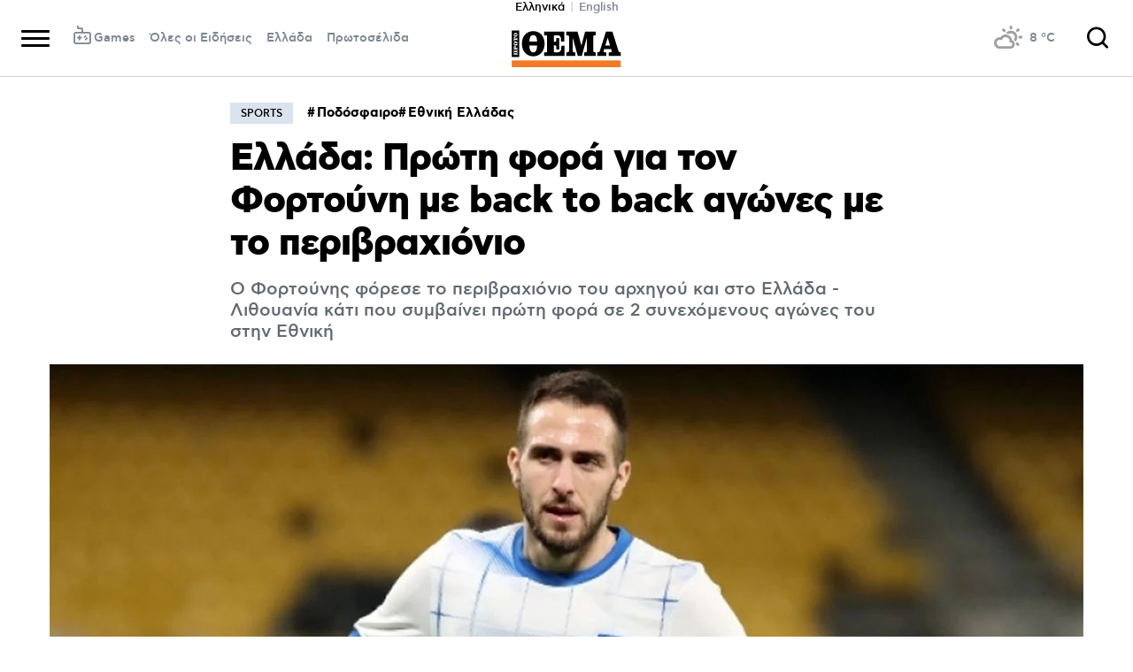

--- FILE ---
content_type: text/html; charset=utf-8
request_url: https://www.protothema.gr/$component/WeatherPointWeather/?locationID=5804&view=Current
body_size: -43
content:
<div class="weather">
        <img class="inl" src="/Content/Media/weather/s55/3.png" border="0" alt="" height="32" width="32"/>
        <span class="inl"><b>8</b> &#xB0;C</span>
</div>

--- FILE ---
content_type: text/html; charset=UTF-8
request_url: https://www.googletagmanager.com/ns.html?id=GTM-MCT5PH9
body_size: -49
content:
<!DOCTYPE html>


<html lang=en>
<head>
  <meta charset=utf-8>
  <title>ns</title>
</head>
<body>
  

  

  
  

  

  

  

  

  

  

  

  

  

  

  

  

  

  







































<img height="1" width="1" style="border-style:none;" alt="" src="//www.googleadservices.com/pagead/conversion/664545493/?url=https%3A%2F%2Fwww.protothema.gr%2Fsports%2Farticle%2F1354943%2Fellada-proti-fora-gia-ton-fortouni-me-back-to-back-agones-me-to-perivrahionio%2F&amp;guid=ON&amp;script=0&amp;data="/>













































</body></html>


--- FILE ---
content_type: text/css
request_url: https://www.protothema.gr/Content/bundles/site.min.css?v=OYEAyWVtPBhLS43yUGIa9EWNP0qkkSOz9pCWtn8ZQA0&k=bots-web-5b768c96d7
body_size: 66244
content:
@charset "UTF-8";:root{--windowHeight:100%;--gridSpace:32px;--iconButtonSpace:8px;--headerHeight:86px;--stickyHeaderHeight:60px;--bodyOffsetHeight:80px;--scrollbarWidth:0px;--fieldColumnSpace:32px;--formMaxWidth:632px;--formMaxWidthS:320px;--formMaxWidthL:784px;--smallField:80px;--fieldRowSpace:24px;--checkboxRadioSpace:16px;--sectionMargin:96px;--fontSizeDesktop:42px;--fontSizeTablet:22px;--fontSizeMobile:24px}@font-face{font-family:swiper-icons;src:url("data:application/font-woff;charset=utf-8;base64, [base64]//wADZ2x5ZgAAAywAAADMAAAD2MHtryVoZWFkAAABbAAAADAAAAA2E2+eoWhoZWEAAAGcAAAAHwAAACQC9gDzaG10eAAAAigAAAAZAAAArgJkABFsb2NhAAAC0AAAAFoAAABaFQAUGG1heHAAAAG8AAAAHwAAACAAcABAbmFtZQAAA/gAAAE5AAACXvFdBwlwb3N0AAAFNAAAAGIAAACE5s74hXjaY2BkYGAAYpf5Hu/j+W2+MnAzMYDAzaX6QjD6/4//Bxj5GA8AuRwMYGkAPywL13jaY2BkYGA88P8Agx4j+/8fQDYfA1AEBWgDAIB2BOoAeNpjYGRgYNBh4GdgYgABEMnIABJzYNADCQAACWgAsQB42mNgYfzCOIGBlYGB0YcxjYGBwR1Kf2WQZGhhYGBiYGVmgAFGBiQQkOaawtDAoMBQxXjg/wEGPcYDDA4wNUA2CCgwsAAAO4EL6gAAeNpj2M0gyAACqxgGNWBkZ2D4/wMA+xkDdgAAAHjaY2BgYGaAYBkGRgYQiAHyGMF8FgYHIM3DwMHABGQrMOgyWDLEM1T9/w8UBfEMgLzE////P/5//f/V/xv+r4eaAAeMbAxwIUYmIMHEgKYAYjUcsDAwsLKxc3BycfPw8jEQA/[base64]/uznmfPFBNODM2K7MTQ45YEAZqGP81AmGGcF3iPqOop0r1SPTaTbVkfUe4HXj97wYE+yNwWYxwWu4v1ugWHgo3S1XdZEVqWM7ET0cfnLGxWfkgR42o2PvWrDMBSFj/IHLaF0zKjRgdiVMwScNRAoWUoH78Y2icB/yIY09An6AH2Bdu/UB+yxopYshQiEvnvu0dURgDt8QeC8PDw7Fpji3fEA4z/PEJ6YOB5hKh4dj3EvXhxPqH/SKUY3rJ7srZ4FZnh1PMAtPhwP6fl2PMJMPDgeQ4rY8YT6Gzao0eAEA409DuggmTnFnOcSCiEiLMgxCiTI6Cq5DZUd3Qmp10vO0LaLTd2cjN4fOumlc7lUYbSQcZFkutRG7g6JKZKy0RmdLY680CDnEJ+UMkpFFe1RN7nxdVpXrC4aTtnaurOnYercZg2YVmLN/d/gczfEimrE/fs/bOuq29Zmn8tloORaXgZgGa78yO9/cnXm2BpaGvq25Dv9S4E9+5SIc9PqupJKhYFSSl47+Qcr1mYNAAAAeNptw0cKwkAAAMDZJA8Q7OUJvkLsPfZ6zFVERPy8qHh2YER+3i/BP83vIBLLySsoKimrqKqpa2hp6+jq6RsYGhmbmJqZSy0sraxtbO3sHRydnEMU4uR6yx7JJXveP7WrDycAAAAAAAH//wACeNpjYGRgYOABYhkgZgJCZgZNBkYGLQZtIJsFLMYAAAw3ALgAeNolizEKgDAQBCchRbC2sFER0YD6qVQiBCv/H9ezGI6Z5XBAw8CBK/m5iQQVauVbXLnOrMZv2oLdKFa8Pjuru2hJzGabmOSLzNMzvutpB3N42mNgZGBg4GKQYzBhYMxJLMlj4GBgAYow/P/PAJJhLM6sSoWKfWCAAwDAjgbRAAB42mNgYGBkAIIbCZo5IPrmUn0hGA0AO8EFTQAA") format("woff");font-weight:400;font-style:normal}:root{--swiper-theme-color:#14c1ff}.swiper-container{margin-left:auto;margin-right:auto;position:relative;overflow:hidden;list-style:none;padding:0;z-index:1}.swiper-container-vertical>.swiper-wrapper{flex-direction:column}.swiper-wrapper{position:relative;width:100%;height:100%;z-index:1;display:flex;transition-property:-webkit-transform;transition-property:transform;transition-property:transform,-webkit-transform;box-sizing:content-box}.swiper-container-android .swiper-slide,.swiper-wrapper{-webkit-transform:translate3d(0,0,0);transform:translate3d(0,0,0)}.swiper-container-multirow>.swiper-wrapper{flex-wrap:wrap}.swiper-container-multirow-column>.swiper-wrapper{flex-wrap:wrap;flex-direction:column}.swiper-container-free-mode>.swiper-wrapper{transition-timing-function:ease-out;margin:0 auto}.swiper-container-pointer-events{touch-action:pan-y}.swiper-container-pointer-events.swiper-container-vertical{touch-action:pan-x}.swiper-slide{flex-shrink:0;width:100%;height:100%;position:relative;transition-property:-webkit-transform;transition-property:transform;transition-property:transform,-webkit-transform}.swiper-slide-invisible-blank{visibility:hidden}.swiper-container-autoheight,.swiper-container-autoheight .swiper-slide{height:auto}.swiper-container-autoheight .swiper-wrapper{align-items:flex-start;transition-property:height,-webkit-transform;transition-property:transform,height;transition-property:transform,height,-webkit-transform}.swiper-container-3d{-webkit-perspective:1200px;perspective:1200px}.swiper-container-3d .swiper-cube-shadow,.swiper-container-3d .swiper-slide,.swiper-container-3d .swiper-slide-shadow-bottom,.swiper-container-3d .swiper-slide-shadow-left,.swiper-container-3d .swiper-slide-shadow-right,.swiper-container-3d .swiper-slide-shadow-top,.swiper-container-3d .swiper-wrapper{-webkit-transform-style:preserve-3d;transform-style:preserve-3d}.swiper-container-3d .swiper-slide-shadow-bottom,.swiper-container-3d .swiper-slide-shadow-left,.swiper-container-3d .swiper-slide-shadow-right,.swiper-container-3d .swiper-slide-shadow-top{position:absolute;left:0;top:0;width:100%;height:100%;pointer-events:none;z-index:10}.swiper-container-3d .swiper-slide-shadow-left{background-image:linear-gradient(to left,rgba(0,0,0,.5),rgba(0,0,0,0))}.swiper-container-3d .swiper-slide-shadow-right{background-image:linear-gradient(to right,rgba(0,0,0,.5),rgba(0,0,0,0))}.swiper-container-3d .swiper-slide-shadow-top{background-image:linear-gradient(to top,rgba(0,0,0,.5),rgba(0,0,0,0))}.swiper-container-3d .swiper-slide-shadow-bottom{background-image:linear-gradient(to bottom,rgba(0,0,0,.5),rgba(0,0,0,0))}.swiper-container-css-mode>.swiper-wrapper{overflow:auto;scrollbar-width:none;-ms-overflow-style:none}.swiper-container-css-mode>.swiper-wrapper::-webkit-scrollbar{display:none}.swiper-container-css-mode>.swiper-wrapper>.swiper-slide{scroll-snap-align:start start}.swiper-container-horizontal.swiper-container-css-mode>.swiper-wrapper{scroll-snap-type:x mandatory}.swiper-container-vertical.swiper-container-css-mode>.swiper-wrapper{scroll-snap-type:y mandatory}:root{--swiper-navigation-size:44px}.swiper-button-next,.swiper-button-prev{position:absolute;top:50%;width:calc(var(--swiper-navigation-size)/ 44 * 27);height:var(--swiper-navigation-size);margin-top:calc(-1 * var(--swiper-navigation-size)/ 2);z-index:10;cursor:pointer;display:flex;align-items:center;justify-content:center;color:var(--swiper-navigation-color,var(--swiper-theme-color))}.swiper-button-next.swiper-button-disabled,.swiper-button-prev.swiper-button-disabled{opacity:0;cursor:auto;pointer-events:none}.swiper-button-next:after,.swiper-button-prev:after{font-family:swiper-icons;font-size:var(--swiper-navigation-size);text-transform:none!important;letter-spacing:0;font-variant:initial;line-height:1}.swiper-button-prev,.swiper-container-rtl .swiper-button-next{left:10px;right:auto}.swiper-button-prev:after,.swiper-container-rtl .swiper-button-next:after{content:"prev"}.swiper-button-next,.swiper-container-rtl .swiper-button-prev{right:10px;left:auto}.swiper-button-next:after,.swiper-container-rtl .swiper-button-prev:after{content:"next"}.swiper-button-next.swiper-button-white,.swiper-button-prev.swiper-button-white{--swiper-navigation-color:#ffffff}.swiper-button-next.swiper-button-black,.swiper-button-prev.swiper-button-black{--swiper-navigation-color:#000000}.swiper-button-lock{display:none}.swiper-pagination{position:absolute;text-align:center;transition:.3s opacity;-webkit-transform:translate3d(0,0,0);transform:translate3d(0,0,0);z-index:10}.swiper-pagination.swiper-pagination-hidden{opacity:0}.swiper-container-horizontal>.swiper-pagination-bullets,.swiper-pagination-custom,.swiper-pagination-fraction{bottom:10px;left:0;width:100%}.swiper-pagination-bullets-dynamic{overflow:hidden;font-size:0}.swiper-pagination-bullets-dynamic .swiper-pagination-bullet{-webkit-transform:scale(.33);transform:scale(.33);position:relative}.swiper-pagination-bullets-dynamic .swiper-pagination-bullet-active{-webkit-transform:scale(1);transform:scale(1)}.swiper-pagination-bullets-dynamic .swiper-pagination-bullet-active-main{-webkit-transform:scale(1);transform:scale(1)}.swiper-pagination-bullets-dynamic .swiper-pagination-bullet-active-prev{-webkit-transform:scale(.66);transform:scale(.66)}.swiper-pagination-bullets-dynamic .swiper-pagination-bullet-active-prev-prev{-webkit-transform:scale(.33);transform:scale(.33)}.swiper-pagination-bullets-dynamic .swiper-pagination-bullet-active-next{-webkit-transform:scale(.66);transform:scale(.66)}.swiper-pagination-bullets-dynamic .swiper-pagination-bullet-active-next-next{-webkit-transform:scale(.33);transform:scale(.33)}.swiper-pagination-bullet{width:8px;height:8px;display:inline-block;border-radius:50%;background:#000;opacity:.2}button.swiper-pagination-bullet{border:none;margin:0;padding:0;box-shadow:none;-webkit-appearance:none;-moz-appearance:none;appearance:none}.swiper-pagination-clickable .swiper-pagination-bullet{cursor:pointer}.swiper-pagination-bullet-active{opacity:1;background:var(--swiper-pagination-color,var(--swiper-theme-color))}.swiper-container-vertical>.swiper-pagination-bullets{right:10px;top:50%;-webkit-transform:translate3d(0,-50%,0);transform:translate3d(0,-50%,0)}.swiper-container-vertical>.swiper-pagination-bullets .swiper-pagination-bullet{margin:6px 0;display:block}.swiper-container-vertical>.swiper-pagination-bullets.swiper-pagination-bullets-dynamic{top:50%;-webkit-transform:translateY(-50%);transform:translateY(-50%);width:8px}.swiper-container-vertical>.swiper-pagination-bullets.swiper-pagination-bullets-dynamic .swiper-pagination-bullet{display:inline-block;transition:.2s top,.2s -webkit-transform;transition:.2s transform,.2s top;transition:.2s transform,.2s top,.2s -webkit-transform}.swiper-container-horizontal>.swiper-pagination-bullets .swiper-pagination-bullet{margin:0 4px}.swiper-container-horizontal>.swiper-pagination-bullets.swiper-pagination-bullets-dynamic{left:50%;-webkit-transform:translateX(-50%);transform:translateX(-50%);white-space:nowrap}.swiper-container-horizontal>.swiper-pagination-bullets.swiper-pagination-bullets-dynamic .swiper-pagination-bullet{transition:.2s left,.2s -webkit-transform;transition:.2s transform,.2s left;transition:.2s transform,.2s left,.2s -webkit-transform}.swiper-container-horizontal.swiper-container-rtl>.swiper-pagination-bullets-dynamic .swiper-pagination-bullet{transition:.2s right,.2s -webkit-transform;transition:.2s transform,.2s right;transition:.2s transform,.2s right,.2s -webkit-transform}.swiper-pagination-progressbar{background:rgba(0,0,0,.25);position:absolute}.swiper-pagination-progressbar .swiper-pagination-progressbar-fill{background:var(--swiper-pagination-color,var(--swiper-theme-color));position:absolute;left:0;top:0;width:100%;height:100%;-webkit-transform:scale(0);transform:scale(0);-webkit-transform-origin:left top;transform-origin:left top}.swiper-container-rtl .swiper-pagination-progressbar .swiper-pagination-progressbar-fill{-webkit-transform-origin:right top;transform-origin:right top}.swiper-container-horizontal>.swiper-pagination-progressbar,.swiper-container-vertical>.swiper-pagination-progressbar.swiper-pagination-progressbar-opposite{width:100%;height:4px;left:0;top:0}.swiper-container-horizontal>.swiper-pagination-progressbar.swiper-pagination-progressbar-opposite,.swiper-container-vertical>.swiper-pagination-progressbar{width:4px;height:100%;left:0;top:0}.swiper-pagination-white{--swiper-pagination-color:#ffffff}.swiper-pagination-black{--swiper-pagination-color:#000000}.swiper-pagination-lock{display:none}.swiper-container .swiper-notification{position:absolute;left:0;top:0;pointer-events:none;opacity:0;z-index:-1000}.swiper-container-fade.swiper-container-free-mode .swiper-slide{transition-timing-function:ease-out}.swiper-container-fade .swiper-slide{pointer-events:none;transition-property:opacity}.swiper-container-fade .swiper-slide .swiper-slide{pointer-events:none}.swiper-container-fade .swiper-slide-active,.swiper-container-fade .swiper-slide-active .swiper-slide-active{pointer-events:auto}/*!
 * smartbanner.js v1.10.0 <https://github.com/ain/smartbanner.js>
 * Copyright © 2018 Ain Tohvri, contributors. Licensed under GPL-3.0.
 */.smartbanner{position:absolute;top:0;left:0;overflow-x:hidden;width:100%;height:84px;background:#f3f3f3;font-family:Helvetica,sans,sans-serif}.smartbanner__exit{position:absolute;top:calc(50% - 6px);left:9px;display:block;margin:0;width:12px;height:12px;border:0;text-align:center}.smartbanner__exit::after,.smartbanner__exit::before{position:absolute;width:1px;height:12px;background:#767676;content:" "}.smartbanner__exit::before{-webkit-transform:rotate(45deg);transform:rotate(45deg)}.smartbanner__exit::after{-webkit-transform:rotate(-45deg);transform:rotate(-45deg)}.smartbanner__icon{position:absolute;top:10px;left:30px;width:64px;height:64px;border-radius:15px;background-size:64px 64px}.smartbanner__info{position:absolute;top:10px;left:104px;display:flex;overflow-y:hidden;width:60%;height:64px;align-items:center}.smartbanner__info__title{font-size:14px}.smartbanner__info__author,.smartbanner__info__price{font-size:12px}.smartbanner__button{position:absolute;top:32px;right:10px;z-index:1;display:block;padding:0 10px;min-width:10%;border-radius:5px;background:#f3f3f3;color:#1474fc;font-size:18px;text-align:center;text-decoration:none}.smartbanner__button__label{text-align:center}.smartbanner.smartbanner--android{background:#3d3d3d url([data-uri]);box-shadow:inset 0 4px 0 #88b131}.smartbanner.smartbanner--android .smartbanner__exit{left:6px;margin-right:7px;width:17px;height:17px;border-radius:14px;background:#1c1e21;box-shadow:0 1px 2px rgba(0,0,0,.8) inset,0 1px 1px rgba(255,255,255,.3);color:#b1b1b3;font-family:ArialRoundedMTBold,Arial;font-size:20px;-webkit-font-smoothing:subpixel-antialiased;line-height:17px;text-shadow:0 1px 1px #000}.smartbanner.smartbanner--android .smartbanner__exit::after,.smartbanner.smartbanner--android .smartbanner__exit::before{top:3px;left:8px;width:2px;height:11px;background:#b1b1b3}.smartbanner.smartbanner--android .smartbanner__exit:active,.smartbanner.smartbanner--android .smartbanner__exit:hover{color:#eee}.smartbanner.smartbanner--android .smartbanner__icon{background-color:transparent;box-shadow:none}.smartbanner.smartbanner--android .smartbanner__info{color:#ccc;text-shadow:0 1px 2px #000}.smartbanner.smartbanner--android .smartbanner__info__title{color:#fff;font-weight:700}.smartbanner.smartbanner--android .smartbanner__button{top:30px;right:20px;padding:0;min-width:12%;border-radius:0;background:0 0;box-shadow:0 0 0 1px #333,0 0 0 2px #dddcdc;color:#d1d1d1;font-size:14px;font-weight:700}.smartbanner.smartbanner--android .smartbanner__button:active,.smartbanner.smartbanner--android .smartbanner__button:hover{background:0 0}.smartbanner.smartbanner--android .smartbanner__button__label{display:block;padding:0 10px;background:#42b6c9;background:linear-gradient(to bottom,#42b6c9,#39a9bb);box-shadow:none;line-height:24px;text-align:center;text-shadow:none;text-transform:none}.smartbanner.smartbanner--android .smartbanner__button__label:active,.smartbanner.smartbanner--android .smartbanner__button__label:hover{background:#2ac7e1}*,:after,:before{box-sizing:border-box}article,aside,figure,footer,header,main,nav,section{display:block}button,input,select,textarea{font-family:cfastystd,Arial,sans-serif}input::-moz-focus-inner{border:0}input[type=number]::-webkit-inner-spin-button,input[type=number]::-webkit-outer-spin-button{-webkit-appearance:none;margin:0}input[type=number]{-moz-appearance:textfield}input,input[type=search]{border-radius:0;-webkit-appearance:none;box-shadow:none}input{border:none;outline:0}.openModal{cursor:pointer}.social.inl{line-height:1}.mainNav{text-align:left;padding:0 20px}.topNav .rightColmn:after{content:"";z-index:-1;position:absolute;top:0;right:0;height:100%;background:#02478f}.rightColmn .itm{width:50%;float:left;padding:0 45px;border-left:solid 1px #cacaca}.content h3 p{margin-bottom:.5em}.mainNav .title{font-size:18px;font-weight:700}.mainNav .title a{color:#fff}.mainNav ul li ul li{display:block}.mainNav ul li{font-size:14px}.mainNav ul.tagsUl li{margin-bottom:8px}.mainNav>ul>li{margin-bottom:32px;-webkit-column-break-inside:avoid;page-break-inside:avoid;-moz-column-break-inside:avoid;break-inside:avoid-column}.navMore ul li{font-size:13px;font-weight:600;list-style:none}.navMore ul li a{color:#fff;padding:2px 0}.trigerTool{position:relative;cursor:pointer;display:inline-block;padding:0 5px}.tooltip{background:#d2dce1;position:absolute;bottom:calc(100% + 15px);left:50%;padding:6px 5px;color:#7f8d94;z-index:6;width:100px;text-align:center;margin-left:-50px;font-style:normal;visibility:hidden;-webkit-transform-origin:center center;transform-origin:center center;opacity:0;box-shadow:0 0 15px rgba(0,0,0,.15)}.tooltip:before{content:"";position:absolute;bottom:0;left:0;z-index:-1;background:#d2dce1;width:100%;height:100%}.desktop .tooltip{transition:opacity .2s ease,-webkit-transform .2s ease-out;transition:transform .2s ease-out,opacity .2s ease;transition:transform .2s ease-out,opacity .2s ease,-webkit-transform .2s ease-out}.tooltip:after{content:"";position:absolute;bottom:-8px;left:50%;z-index:-2;background:#d2dce1;width:15px;height:15px;box-shadow:0 0 15px rgba(0,0,0,.15);margin-left:-5px;transform:rotate(45deg);-webkit-transform:rotate(45deg)}.checkbox input,.radio input{position:absolute;top:0;left:0;width:100%;height:100%;z-index:1;opacity:0;cursor:pointer}.checkbox{position:relative;z-index:1;display:inline-block;margin:5px 30px;padding-left:30px;min-height:19px}.checkbox label{font-size:15px;color:#6c6c6c;text-align:left;display:block;line-height:1.2}.checkbox label a{z-index:2;position:relative}.checkbox .icon{position:absolute;top:0;left:0;z-index:-1;width:17px;background:#fff;border-radius:5px;height:19px;box-shadow:inset 0 0 5px rgba(0,0,0,.1);border:solid 2px #ddd}.checkbox .icon:after{content:"\e900";position:absolute;bottom:0;font-family:icomoon;left:0;font-style:normal;font-size:10px;width:0;height:14px;text-align:left;color:#33ade3;display:block;overflow:hidden;transition:all .5s ease-in-out}.checkbox input:checked~.icon:after{width:18px}.radio{position:relative;padding:0 5px 0 24px;margin:28px 0;z-index:1;text-align:left}.radio .icon{position:absolute;top:0;left:0;z-index:-1;border:solid 1px #bcae9d;width:14px;border-radius:50%;height:14px}.radio label{font-size:15px;color:#777674}.radio .icon:after{content:"";position:absolute;top:50%;left:50%;width:8px;height:8px;background:#40b8e5;border-radius:50%;margin:-4px 0 0 -4px;opacity:0;transition:opacity .5s ease-in-out}.radio input:checked~.icon:after{opacity:1}.article figure a{display:block}.section.black .title h2,.section.blue .title h2{color:#fff}.pageSkin .section.blue .wrapper{padding-top:22px;padding-bottom:22px}.article.sml .heading{margin-top:.7em;margin-bottom:.7em}.content .wllRed .article p{font-size:14px}.article h5{background:#f47b23;color:#fff;font-size:14px;display:inline-block;padding:7px;margin-bottom:1.2em;line-height:1;font-weight:400}.inl{vertical-align:middle;display:inline-block}.bullets{vertical-align:middle;display:inline-block;position:relative;width:4px;height:4px;border-radius:50%;margin:0 10px;background:#a2a2a2}.bullets:after,.bullets:before{content:"";position:absolute;top:0;right:-6px;width:4px;height:4px;border-radius:50%;background:#a2a2a2}.bullets:before{right:auto;left:-6px}.cntFlex{width:100%;align-items:center;padding:19px 30px;position:relative}.main-slider-news~.bannerWrp{background:0 0}.section.bannerWrp .wrapper{padding:0;max-width:100%}aside.aside.flowThorz{border:none}.grayTopCnt .tagsCnt:after,.grayTopCnt .tagsCnt:before{content:none}.grayTopCnt .col4:after{right:auto;left:67%;background:#ededed;z-index:-2}.section.mainSection{background:0 0}.aside{order:1}.disTable{display:table;width:100%}.disTable .td{display:table-cell;vertical-align:middle}.txt{line-height:1.312}.mainLink{position:absolute;top:0;left:0;width:100%;height:100%;display:none}.slideOuter .mainLink{display:block}a.out{display:none}.artRow{display:flex;display:-webkit-flex;flex-wrap:wrap;-webkit-flex-wrap:wrap}.title h2 .img{background:#02305e;display:inline-block;vertical-align:middle;padding:2px 3px;line-height:1;font-size:0;margin-top:-6px;margin-right:5px}.title h2 .img img{max-height:30px}.title h2 .img.orange{background:#9f1f18}.title h2 sup{background:#02305e;padding:5px 4px;color:#fff;font-size:12px;font-weight:400;top:-1.3em;display:inline-block;line-height:1;margin:0 3px}.topInfo .col4 .tagsWrp{margin-top:0}.section.looped{padding:0}.pageSkin .section.black .wrapper,.section.black{background:#000;padding:27px 0}.blogs .item{padding:17px 15px 0}.slider{padding:0 52px}.whiteNav .icon-arrow-left:before{content:"\e90e"}.whiteNav .icon-arrow-right:before{content:"\e90d"}.section.gray{background:#ededed;position:relative;z-index:1}.sponsor{position:relative;z-index:2}.sponsor figure{min-height:100px;text-align:center;position:relative;overflow:hidden}.sponsor img{max-height:100px;max-width:inherit;position:absolute;top:0;left:50%;-webkit-transform:translateX(-50%);transform:translateX(-50%);-wekbit-transform:translateX(-50%)}.skin-p{height:307px;pointer-events:none}.withSkin{position:relative;padding:40px;overflow:hidden;background:0 0}.withSkin .wrapper{padding-bottom:30px;background:#fff;position:relative;z-index:1;overflow:hidden}.pageSkin .skinCnt{display:none}.pageSkin .skin-p~.skinCnt{display:block}.content.details span{display:inline-block}.skinOut{position:relative;top:0;left:0;width:100%;height:100%;z-index:0}.skinCnt{position:absolute;top:0;left:0;width:100%;height:100%;z-index:0;background-repeat:no-repeat;background-position:top center}.skinCnt.btm{position:absolute;left:0;width:100%;top:auto;bottom:0;height:270px;background-repeat:no-repeat;background-position:bottom center}.skinCnt.btm+.wrapper{margin-bottom:230px}.title h5 figure{display:inline-block;vertical-align:middle;margin:0 3px}.title h5{font-size:14px;color:#a3a3a3;text-align:center;font-weight:400;position:relative;top:-5px}.sectBg{position:absolute;height:600px;max-height:59%;top:50%;left:0;width:100%;-webkit-transform:translateY(-50%);transform:translateY(-50%);background-repeat:no-repeat;background-size:cover;background-position:center center}.section.wthBg{position:relative}.loader{margin:20px auto;width:60px;height:42px;text-align:center;font-size:0}.loader>div{height:100%;width:4px;display:inline-block;margin:0 2px;background:#4f4f4f;-webkit-animation:delay .8s infinite ease-in-out -.1s;animation:delay .8s infinite ease-in-out -.1s}.loader .bar2{-webkit-animation-delay:-.8s;animation-delay:-.8s}.loader .bar3{-webkit-animation-delay:-.7s;animation-delay:-.7s}.loader .bar4{-webkit-animation-delay:-.6s;animation-delay:-.6s}.loader .bar5{-webkit-animation-delay:-.5s;animation-delay:-.5s}.loader .bar6{-webkit-animation-delay:-.4s;animation-delay:-.4s}@-webkit-keyframes delay{0%,100%,40%{transform:scaleY(.5);-webkit-transform:scaleY(.5);opacity:.6}20%{transform:scaleY(1);-webkit-transform:scaleY(1);opacity:1}}@keyframes delay{0%,100%,40%{transform:scaleY(.5);-webkit-transform:scaleY(.5);opacity:.6}20%{transform:scaleY(1);-webkit-transform:scaleY(1);opacity:1}}.bannerWrp figure{margin:0 auto}.tags.hideCnt .cnt:after{opacity:1}.aside .bannerWrp.lightblue{padding:22px 0}.topImg.mainVideo .playVideo{padding-top:56%}.hidden{display:none}.articles,.articlesWrp{transition:all .4s linear;position:relative}.liveVideo .cnt.videoWrp{position:relative}.videoWrp .player{position:absolute;top:0;width:100%;height:100%;left:0}.inner.pageSkin .wrapper{max-width:1200px;background:#fff}.inner.pageSkin .happensNow .wrapper{background:0 0}.captcha button:after{content:"\e984";font-size:32px;color:#62a4e9;font-family:icomoon}.sitemap nav{-webkit-column-count:3;-moz-column-count:3;column-count:3;margin-bottom:50px}.sitemap nav>ul>li{margin-bottom:1.2em;padding-right:5px}.sitemap nav>ul>li>a{font-size:20px;font-weight:700;line-height:1.3}.sitemap nav ul ul{padding:15px 0 15px 21px}.sitemap nav ul ul li{list-style:none;margin-bottom:3px}.sitemap nav ul ul li a{font-size:16px}.sitemap a{position:relative}.sitemap a:before{content:"\e91a";font-family:icomoon;position:absolute;left:-15px;top:50%;color:#9f1f18;font-size:11px;margin-top:-6px;opacity:0;transition:opacity .5s ease}.sitemap ul ul a:before{font-size:8px;margin-top:-7px}.wrp time~.social{border-left:solid 1px #a2a2a2;padding-left:8px;margin:4px 0 7px}.wrp .social a{margin:0 4px;font-size:14px}.wrp .social a.icon-google-plus{font-size:16px}.blueArt article figure{padding:0 7px 5px 0;position:relative;z-index:1;background:#f6f6f6;text-align:center;line-height:230px;width:100%;margin:5px 0 23px 7px}.blueArt article figure:after{content:"";background:#d2e4f6;position:absolute;z-index:-1;left:-7px;top:-5px;width:100%;height:100%}.blueArt h3{font-size:24px}.blueArt .heading{margin-bottom:15px}.blueArt .txt,.blueArt .txt p{color:#828282;line-height:1.5;font-size:16px}time.lgTime{font-size:24px;color:#a2a2a2;font-weight:700;padding:0;margin:0 0 20px 0}time.lgTime:before{content:none}.fixedShare{margin:30px 0}.blueArt .txt{display:block}.topImg{margin-bottom:15px;position:relative}.columns2{-webkit-column-count:2;-moz-column-count:2;column-count:2}hr{border-top:solid 1px #ededed;margin:20px 0}.columns2 .itm{margin-bottom:30px;padding-right:10px;-webkit-column-break-inside:avoid;page-break-inside:avoid;-moz-column-break-inside:avoid;break-inside:avoid-column}.columns2 .itm:last-child{margin-bottom:0}.info ul li{display:inline-block;vertical-align:middle;font-size:18px;font-weight:700;color:#4f4f4f;margin:5px 0;padding-right:19px;line-height:1.1;position:relative}.info ul li:after{content:"";width:4px;height:4px;border-radius:50%;background:#a2a2a2;position:absolute;right:6px;top:calc(50% - 2px)}.info ul li:last-child:after{content:none}.info ul li:last-child{padding-right:0}.details figure.left{float:left;width:490px;max-width:56%;margin:30px 30px 30px -105px}.cntTxt>.side-image,.details>.side-image,.side-image{float:left;width:490px;max-width:56%;margin:30px 30px 30px -105px}.cntTxt>figure,.details>figure{margin:30px 0 30px -105px;text-align:center}.info a{text-decoration:underline;color:#62a4e9}.info a.link{text-decoration:none}.comCnt .txt,.comCnt p{color:#000;margin:0 0 5px}.pageSkin{position:relative}.asideSection{position:relative;text-align:left;margin:20px 0}.inner .aside,.mainSection.sml .aside{text-align:center;border:none;width:100%;order:2;max-width:100%}.content.details h3{font-size:18px;margin-bottom:1.5em;line-height:1.3;color:#000;padding-left:15px;border-left:solid 4px #02478f}.content.details p.line{font-size:18px;margin-bottom:1.5em;line-height:1.3;color:#000;padding-left:22px;font-weight:700;letter-spacing:-.025em;border-left:solid 4px #02478f}.details h2:first-child{margin-top:0}.rightColmn h2{font-size:40px;font-weight:800;padding-top:16px;position:relative;margin-bottom:15px}.rightColmn h2:before{content:"";position:absolute;top:0;left:0;width:50px;height:4px;background:#02478f}.btmNav{padding:10px 0}.btmNav .tagsWrp{max-width:1400px;margin:0 auto}.btmNav .tagsCnt:after,.btmNav .tagsCnt:before{content:none}.gray .title:after{content:"";position:absolute;top:-30px;left:-20vw;width:140vw;height:calc(100% + 30px);background:#fff;z-index:-2}.gray .title:before{content:"";position:absolute;bottom:0;left:0;width:100%;height:23px;background:#ededed;z-index:-1}.flex{display:flex;display:-webkit-flex}.onair{line-height:1;text-align:left;align-items:center;justify-content:center;position:relative}.onair .desc{padding-left:4px}.onair h5,.onair h6,.onair p{white-space:nowrap;text-overflow:ellipsis;overflow:hidden;max-width:175px}.onair h5{color:#2c26fe;font-size:14px;font-weight:800;margin:0 0 3px}.onair h6{color:#000;font-size:14px;font-weight:700;letter-spacing:-.025em;margin-bottom:2px}.onair p{color:#a2a2a2;font-size:11px;margin:0}.onair .icon-player{color:#2c26fe;font-size:37px;padding:0 4px}.onair figure{padding-right:4px}.hightlight{color:#f47b23}.onair .mainLink{display:block}.onair .numb{font-size:26px;color:#9f1f18;font-weight:700;padding:0 7px;line-height:1}.onair .numb i{display:inline-block;vertical-align:middle;background:#9f1f18;width:2px;height:40px;margin-top:-5px}.btmNav .onair .desc{padding-right:10px}.openSub{display:none;position:absolute;cursor:pointer;top:0;left:0;width:100%;height:100%;z-index:1}.hasSub .title a{position:relative;z-index:2}.onair .hr{width:100%;height:15px}.grayRow{padding:10px 15px;position:relative;background:#ededed}.nav ul li.hidden{display:none}.grayRow .nav{padding:0}.grayRow .nav ul li a{padding:3px}.grayRow .nav ul li{margin:13px 0}.btmNav .onair h5,.btmNav .onair h6,.btmNav .onair p{max-width:200px}.rel{position:relative}.article .related article figure,.section .article .related article figure{display:none}.article .related article h3,.section .article .related article h3{padding:0;font-size:15px;line-height:1.2}.article .related article,.section .article .related article{margin-top:0;margin-bottom:15px;padding-left:17px;position:relative}.article .related article:before{content:"";height:6px;width:6px;position:absolute;top:6px;left:0;border-radius:50%;background:#a2a2a2}.article .related article .heading,.section .article .related article .heading{margin:0}.liveVideo .title{display:flex;display:-webkit-flex;padding:10px 10px 6px;color:#fff;text-align:left;align-items:flex-start;z-index:4}.live{background:#9f1f18;padding:8px 18px 5px 10px;font-size:14px;font-weight:700;color:#fff;margin:0 10px 4px 0;cursor:default;position:relative;display:none}.live:after{content:"";position:absolute;right:5px;top:5px;width:8px;height:8px;background:#fff;border-radius:50%;-webkit-animation:scale .7s linear infinite forwards alternate;animation:scale .7s linear infinite forwards alternate}.liveVideo .title h3{font-size:16px}.liveVideo .title h3 a{color:#fff}.lines{height:10px;background:url(../Media/lines.png?v=OYEAyWVtPBhLS43yUGIa9EWNP0qkkSOz9pCWtn8ZQA0&k=bots-web-5b768c96d7) no-repeat;width:34px;margin:0 5px;display:inline-block}.details .related .txt{display:none}.inner .aside .bannerWrp:not(.lightblue) figure,.mainSection.sml .aside .bannerWrp:not(.lightblue) figure{margin:0}.content.details .related h4{font-size:20px;color:#000;padding-top:19px;position:relative;font-weight:800;margin:0 0 20px 0;display:block}.content.details .related h4:before{content:"";position:absolute;top:0;left:0;width:50px;height:4px;background:#02478f;margin:0}.content.details .related figure{margin-bottom:7px}.content.details .related article:not(:last-child){margin-bottom:17px;border-bottom:solid 1px #dfdfdf;padding-bottom:17px}.details p a{color:#62a4e9;text-decoration:underline}.cntTxt>h3,.details>h3{font-size:20px;font-weight:700;margin:1em 0 .8em;color:#000;line-height:1.2;letter-spacing:-.025em}.cntTxt>ul,.details>ul{display:inline-block;margin:30px 0}.cntTxt>ul li,.details>ul li{position:relative;padding-left:22px;margin-bottom:20px}.cntTxt>ul li:before,.details>ul li:before{content:"";position:absolute;top:11px;left:0;width:8px;height:8px;background:#02478f;border-radius:50%}.comSection{z-index:1;position:relative}.comSection .wrapper{max-width:1340px}.comCnt .btm a:not(:first-child),.comCnt time span:not(:first-child){padding-left:18px;position:relative}.comCnt .btm a:not(:first-child):before,.comCnt time span:not(:first-child):before{content:"";position:absolute;left:6px;top:6px;width:4px;height:4px;border-radius:50%;background:#a2a2a2}.btn.full{width:100%;margin:40px 0}.fullWidth .comSection .wrapper,.fullWidth.pageSkin .comSection .wrapper{max-width:1023px;margin:0 auto}.bannerWrp.fullpage{margin-left:-10px;width:calc(100% + 20px);position:relative}.fullWidth .topImg{margin-left:-10px;width:calc(100% + 20px);text-align:center;background:#000;z-index:5}.fixedShare,main.pageSkin .fixedShare{left:0}.fullWidth .content{position:relative}.fullWidth.pageSkin .content{position:relative}main.pageSkin .main{max-width:100%}.grayTopCnt.liveUpdates:after{background:#9f1f18}.grayTopCnt.liveUpdates .title h1{color:#fff}.grayTopCnt.liveUpdates .title p{color:#ededed}.liveUpdates .tags a{padding-top:3px}.liveUpdates .tags .cnt:after,.liveUpdates .tags a,.liveUpdates .tagsCnt h6{color:#fff}.hpncnt{width:80%}.topInfo.liveUpdates .tagsWrp{margin:0}.wllRed{text-align:left;margin:0 0 27px 0}.wllRed:last-child{margin:0}.wllRed .title{background:#9f1f18;color:#fff;text-align:left;padding:17px;margin:0;font-size:14px;font-weight:700}.wllRed .article{background:#f4f4f4;padding:20px}.wllRed .article article{margin:0;padding:0;border:none}.wllRed .hpn h6{font-size:16px;margin:0;color:#fff}.wllRed .hpn h6,.wllRed .hpn i{display:inline-block;vertical-align:middle}.wllRed .hpn{padding:3px 0 3px 19px;border:none;margin:0}.wllRed .hpn:before{font-size:25px;margin-top:-12px}.content .article p{margin-bottom:.32em;font-size:16px}.flDesc .desc{display:flex;display:-webkit-flex;flex-wrap:wrap;-webkit-flex-wrap:wrap}.flDesc .wrp{order:1;margin:0 0 8px 0}.flDesc .heading{order:2;width:100%}.flDesc .txt{order:3;width:100%}.hpn.live:before{content:"\e911"}.fullWidth.pageSkin .topImg{margin-left:-35px;width:calc(100% + 70px);left:0}.fullWidth.pageSkin .bannerWrp.fullpage{margin-left:-158px;width:calc(100% + 247px);left:0}.cntTxt p>img,.cntTxt>img,.details p>img,.details>img{margin:30px 0}.details figure.right{float:none;width:490px;max-width:100%;margin:30px auto}.opts .itm .onair{margin:0 -8px;display:inline-block;overflow:hidden;vertical-align:middle}.article .related{margin:-15px 0 25px}.countBefore>div{counter-increment:counter}.countBefore article:before{content:counter(counter);margin-right:7px;color:#d8d8d8;position:absolute;top:0;right:0;opacity:.6;font-size:80px;line-height:85px;z-index:-1;font-weight:800;background:url(/Content/Media/letters.jpg?v=OYEAyWVtPBhLS43yUGIa9EWNP0qkkSOz9pCWtn8ZQA0&k=bots-web-5b768c96d7) repeat;-webkit-background-clip:text;-webkit-text-fill-color:transparent;min-width:60px;text-align:center}.details h4{font-size:20px;font-weight:700;line-height:1.2;margin:1.6em 0 .7em;color:#000}.details h5{font-size:18px;font-weight:700;line-height:1.2;margin:1.6em 0 .7em;color:#000}.details h6{font-size:15px;font-weight:700;line-height:1.2;margin:1.6em 0 .7em;color:#000}.center,.errorPage{text-align:center}.errorPage .grayTopCnt{padding-top:15px}.details h4:first-child{margin-top:0}.inner .errorPage .main{max-width:980px}section.section.imgWrp{padding:0;margin-bottom:0}.asideSection:first-child{margin-top:0}.columns3{display:flex;display:-webkit-flex;flex-wrap:wrap;-webkit-flex-wrap:wrap}.columns3 .itm{margin-bottom:20px;padding-right:10px;width:100%}.newsSect{border-bottom:solid 1px #dfdfdf;margin-bottom:25px;padding-bottom:8px}.newsSect:last-child{border:none}.content .newsSect h4{font-size:16px;margin:0 0 6px 0;word-break:break-all}.content .newsSect p{font-size:14px;margin:0}.content .newsSect h3{padding-left:0;padding-top:15px;position:relative;font-size:24px;color:#000;border-left:none;margin-bottom:1em}.content .newsSect h3:before{content:"";width:50px;top:0;left:0;background:#02478f;height:4px;position:absolute}.searchInp.cntSearch{display:flex;display:-webkit-flex;flex-wrap:wrap;-webkit-flex-wrap:wrap;padding:0;margin-bottom:25px}.searchInp.cntSearch .submit{position:relative;width:auto;margin-left:auto}.searchInp.cntSearch .submit input{height:40px;margin:0}.searchInp.cntSearch .input input{border:solid 1px #c4c4c4;border-radius:4px;height:40px;padding:0 15px;font-size:15px}.searchInp.cntSearch .input{width:100%;margin-bottom:10px;max-width:100%}.newsSects{margin-top:30px}.content.sml{max-width:1015px;margin:0 auto}.content .form p{margin-bottom:1em}.content .form p.sml{font-size:12px;color:#a2a2a2}.blogFigure{padding:0 5px 5px 0;position:relative;z-index:1;background:#e9e8e8;text-align:center;margin:10px 0 0 5px;width:100%;max-width:280px}.blogFigure:after{content:"";background:#d2e4f6;position:absolute;z-index:-1;left:-5px;top:-5px;width:100%;height:100%}.content.details .related.blogs .blog h4{padding-top:0;color:#a2a2a2;padding-bottom:9px;margin-bottom:7px;display:block;font-size:16px;font-weight:400}.content.details .related.blogs .blog h4:before{content:none}.related.blogs .item{padding:0}.content.details .related.blogs figure{margin-bottom:5px}.related.blogs article{margin-bottom:30px}.icon-book{font-size:16px;display:inline-block;vertical-align:middle;margin-right:4px}.article .desc .related{margin-top:15px}.title h2 a{color:inherit}.mainVideo{position:relative;z-index:5}.mainVideo .videoWrp .player{position:absolute;width:100%;height:100%;top:0;left:0;margin-top:0;margin-bottom:0}a.link.black{margin-bottom:20px;font-size:16px;font-weight:800}.topImg.mainVideo:after,.topImg.mainVideo:before{content:none}.slider.topImg{padding:0}.video{position:relative}.video .videoWrp{width:100%;position:relative;z-index:2}.comCnt time span:not(:first-child):before{top:4px}.reply-to .author{font-weight:700;margin-bottom:8px}.comSection form{margin-top:20px}.hiddenCnt{display:none}.at-share-btn .at-label,.content.details .at-share-btn .at-label{display:none}.fixedShare .at-resp-share-element .at-share-btn{background:#fff!important;margin:-1px 0 0 0;color:#a2a2a2;border:solid 1px #e5e3e3;width:50px;text-align:center}.updated time{margin:0;vertical-align:top}.fixedShare .at-resp-share-element .at-share-btn .at-icon-wrapper{float:none}.fixedShare .at-icon{fill:#a2a2a2!important}.fixedShare .at-resp-share-element .at-share-btn:focus,.fixedShare .at-resp-share-element .at-share-btn:hover{-webkit-transform:none;transform:none;color:#fff;text-decoration:none}.fixedShare .at-style-responsive .at-share-btn{padding:7px 5px}.fixedShare #at_hover.atm-s a,.fixedShare .atm-s a{padding:7px 10px;color:#a2a2a2!important}.pageSkin .wrapper .wrapper,.wrapper .wrapper{padding:0;background:0 0}.inner .mainSection .grayBg .main{max-width:100%}.section .section.gray{padding:0}.fixedShare .addthis_inline_share_toolbox{position:relative}.fixedShare .at4-jumboshare .at4-count-container{vertical-align:middle;border-right:none;padding-right:0;position:absolute;top:100%;min-width:50px;width:100%;background:#f47b23;left:0;margin-top:13px;padding:5px}.fixedShare .at4-jumboshare .at4-count{margin-bottom:6px}.fixedShare .at4-jumboshare .at4-count-container span{font-size:16px!important;color:#fff!important;line-height:1!important}.fixedShare .at4-jumboshare .at4-count-container div{font-size:10px!important;color:#fff!important;line-height:1!important}.fixedShare .at4-jumboshare .at4-share-container{padding-left:0}.featImg .wrapper{max-width:100%;padding:0}.videoWrp.embedded{padding-bottom:56.25%;position:relative}.gallerySlider .videoWrp.embedded{padding-bottom:56.1643835616%}.videoWrp.embedded iframe{position:absolute;top:0;left:0;width:100%;height:100%}.articleContainer__main .videoWrp.embedded iframe{height:100%!important}.details iframe{max-width:100%}.item.video{bottom:auto!important;width:100%}.resultstatus{max-width:1100px;margin:0 0 50px}.opts .onair iframe{height:50px;width:290px}.btmNav .onair iframe{width:260px;height:115px}.videoWrp.embedded>div{position:absolute!important;width:100%;top:0;left:0;height:100%!important;padding:0!important}.fixedElem .cnt .cnt,.fixedElem.fixedbtm .cnt .cnt{position:relative;bottom:auto;top:auto}.asideSection .asideSection{margin:0}.wrp .at-resp-share-element .at-share-btn{background:0 0!important;padding:0}.wrp .at-icon,.wrp .at-icon-wrapper{fill:#a2a2a2!important;min-width:20px;min-height:20px}.wrp .at-resp-share-element .at-share-btn:focus,.wrp .at-resp-share-element .at-share-btn:hover{-webkit-transform:translateY(-2px);transform:translateY(-2px)}.col>.col{padding:0}.inner aside.aside.flowThorz{border:none;padding-top:0;background:0 0}.update_well{display:inline-flex;-webkit-align-items:center;align-items:center;-webkit-flex-wrap:wrap;flex-wrap:wrap}.update_well .updated{font-weight:700}.spinLoader{z-index:20;position:absolute;background:rgba(255,255,255,.8);display:none}.spinLoader .cnt{position:absolute;top:50%;left:0;padding:0 5px;text-align:center;width:100%;margin-top:-2px;line-height:1;font-size:0;overflow:hidden}.blt{display:inline-block;width:7px;height:7px;margin:0 2px;background:#02305e;border-radius:50%;animation:lol 2s 0s infinite ease-in-out;-webkit-animation:lol 2s 0s infinite ease-in-out}.blt:nth-child(4){animation-delay:-.3s;-webkit-animation-delay:-.3s}.blt:nth-child(3){animation-delay:-.2s;-webkit-animation-delay:-.2s}.blt:nth-child(2){animation-delay:-.1s;-webkit-animation-delay:-.1s}.blt:nth-child(1){animation-delay:0s;-webkit-animation-delay:0s}.icon-refresh2{display:inline-block;margin:4px}.ui-autocomplete.ui-menu{background:#fff;padding:15px;border:solid 1px #c4c4c4;z-index:9991}.ui-menu .ui-menu-item-wrapper{line-height:1.35;padding:8px 2px}.ui-menu .ui-state-active,.ui-menu .ui-state-focus{margin:0;color:#00448c}.outerWithSkin .section.bannerWrp{display:none}.outerWithSkin .section .section.bannerWrp{display:block}.alertBar{padding:10px 0 10px 24px;color:#d10024;line-height:1.4;font-size:15px;position:relative;max-width:1100px}.alertBar:before{content:"\e90a";font-family:icomoon;position:absolute;top:10px;left:0;font-size:16px}.captcha div,.captcha iframe{max-width:100%}.fixedShare .at4-jumboshare .at4-count-container span.at4-spacer{display:none}.cntTxt>#luapp,.content>#luapp{width:100%;order:2}.content .item.video{clear:both}.cntTxt .bannerWrp{margin:0;line-height:1}.cntTxt .banner-container{margin:30px 30px 30px 0;float:left}.cntTxt{width:100%}main{min-height:calc(var(--vh,1vh) * 100 - var(--headerHeight) - var(--sectionMargin))}.tagsCnt .tagsCnt{padding:0}.cookies{position:fixed;bottom:0;left:0;width:100%;z-index:10;background:#fff}.cookies .btn{margin:15px 0}.cookies .inner{max-width:1300px;padding:35px 15px 10px;margin:0 auto;display:flex;display:-webkit-flex;flex-wrap:wrap;-webkit-flex-wrap:wrap;align-items:center;position:relative}.cookies p{font-size:14px;color:#000}.js_closeCookies{position:absolute;right:10px;top:10px;font-size:20px;width:20px;height:20px;cursor:pointer}.desktop .js_closeCookies i{display:inline-block;transition:all .3s ease}.cookies .cnt{max-width:1040px;width:100%;letter-spacing:-.025em}.cookies .cnt a{font-weight:700;color:#62a4e9}.related article .related{display:none}.fixedBanner .overlay{opacity:1}.fixedBanner .modal .content{padding:0}.fixedBanner .modal{max-width:1200px}.article figure img{min-width:100%}.rowbanner{margin-bottom:25px}.main-slider-new~.section .grayTopCnt.topInfo{padding-top:0}.cntTxt img{height:auto!important}.title.lg.gray{padding-top:25px}.blogsInner .grayTopCnt{padding-top:0}.rawbanner{margin:24px 0}.aside>.bannerWrp:last-child{min-height:100%}.inner .mainSection .pagetitle+.mainWrp>.main{max-width:100%}.content.nomrg{margin:0}.bannerWrp.bannerWrp--section{margin:0;background:#fff;display:flex;justify-content:center;align-items:center}.content.details h3 span{display:inline}.inner .bannerWrp+.section.mainSection{margin-top:0}.pageSkin section.section.bannerWrp{background:0 0}.content .cntTxt span{display:inline}.wllRed .txt{display:block}.section.featImg{text-align:center}.cntTxt picture img{min-width:100%}.burgTxt{position:absolute;top:100%;left:50%;text-align:center;font-size:8px;color:#a2a2a2;letter-spacing:-.04em;width:40px;margin-left:-20px;margin-top:2px}.navOpened .burgTxt{color:#fff}.grayTopCnt .bannerWrp{margin:22px 0 0}.tdDate{display:none;vertical-align:middle;line-height:1.2;font-size:14px;color:#000;text-align:left;padding-right:3px}.pageSkin.inner .mainSection+.section.grayBg{padding-top:0}.liveVideo .cnt.videoWrp .youtube-video{padding-bottom:56.25%;padding-top:25px;height:0;position:relative}.liveVideo .cnt.videoWrp .youtube-video iframe{position:absolute;top:0;left:0;width:100%;height:100%}.pageSkin>.wrapper>.title{padding-top:20px}.section.pageSkin{padding-top:0}.cntTxt a{color:#3f688d;text-decoration:underline}.flowWrap .loader{display:none}.smartbanner .smartbanner__info{width:calc(100% - 64px);top:1px;left:101px}.smartbanner a.smartbanner__button,.smartbanner.smartbanner--android .smartbanner__button{top:auto;left:100px;right:auto;bottom:5px;display:inline-block;vertical-align:middle;cursor:pointer;color:#62a4e9;font-size:14px;font-weight:700;padding:3px 9px;text-align:center;border-radius:4px;border:solid 1px #62a4e9;box-shadow:none;background:#fff}.smartbanner.smartbanner--android .smartbanner__button__label{display:block;padding:0;background:0 0;box-shadow:none;line-height:1;text-align:center;text-shadow:none;text-transform:none}body .smartbanner{height:88px}.content.details .alternating-protothema-2 span{display:block}.slideCnt .sideVideo{width:527px;display:none;position:relative;z-index:4;align-self:center;border:solid 6px #ccd1d6}.slideCnt .sideVideo .videoWrp{width:100%;line-height:0}.slideCnt .left .sideVideo{margin-left:auto;order:2}.sideVideo .videoWrp.embedded>div{position:static!important}.slideCnt.mobileOnly{display:none}.fixedShare .at-mobile .at-resp-share-element .at-share-btn{margin-right:0}.fixedShare .at-mobile .at-resp-share-element .at-share-btn:first-child{border-left:solid 1px #e5e3e3}.content .cntTxt .fb_iframe_widget span,.content.details .fb_iframe_widget span{display:inline-block}.related.seeAlso{position:relative}.related.seeAlso:before{content:"";width:calc(100% + 16px);left:-8px;height:100%;top:0;position:absolute;background-color:rgba(98,164,233,.09)}.content.details.flex{display:flex;flex-wrap:wrap}.content.details .article_content_main{flex-grow:1}.content.details .article_content_sidebar+.article_content_main{width:calc(100% - 306px);order:-1}.content.details .article_content_sidebar{width:236px;margin-left:70px}.article_sidebar{position:relative;z-index:2}.article_sidebar:empty{display:none}.section.section--lightblue{background:url(../Media/header-bg.jpg?v=OYEAyWVtPBhLS43yUGIa9EWNP0qkkSOz9pCWtn8ZQA0&k=bots-web-5b768c96d7) no-repeat top center #8b2130;padding:30px 0 40px;background-size:100% auto}.section--lightblue .title h2,.section--lightblue a,.section--lightblue article,.section--lightblue article .wrp{color:#fff}.desktop .section--lightblue a.mainLink:hover~.desc h3 a,.desktop .section--lightblue a:hover{color:rgba(255,255,255,.7)}.section--lightblue .btn,.section--lightblue a.btn{border-color:#fff}.section--lightblue .title img{max-height:79px;margin-right:10px;margin-top:-30px}.mCSB_scrollTools.mCSB_scrollTools_horizontal .mCSB_draggerRail{height:7px;background-color:rgba(0,0,0,.1)}.mCSB_scrollTools.mCSB_scrollTools_horizontal .mCSB_dragger .mCSB_dragger_bar{height:7px;background-color:rgba(0,0,0,.2);margin:7px auto}.mCSB_horizontal.mCSB_inside>.mCSB_container{margin-bottom:20px}.mCSB_scrollTools .mCSB_dragger.mCSB_dragger_onDrag .mCSB_dragger_bar,.mCSB_scrollTools .mCSB_dragger:active .mCSB_dragger_bar,.mCSB_scrollTools .mCSB_dragger:hover .mCSB_dragger_bar{background-color:rgba(0,0,0,.2)}.title--flex{display:-webkit-flex;display:flex;-webkit-flex-wrap:wrap;flex-wrap:wrap;-webkit-align-items:center;align-items:center;padding:0 3%}.title.title--flex h2{font-size:26px}.live-flag-outer{width:100%;margin-bottom:9px}.live-flag{color:#fff;background:#9f1f18;font-size:14px;font-weight:700;display:inline-block;line-height:1;padding:6px 7px 4px;border-radius:4px;letter-spacing:-.02em}.live.show{display:inline-block}.live.sml{font-size:13px;padding:6px 13px 3px 8px;margin-right:7px}.live.sml:after{right:5px;top:6px;width:6px;height:6px}.glomex-video{clear:both}.articleContainer__main .glomex-video{margin-bottom:24px}.section.featImg figure,.topImg.mainVideo .item{display:block;position:relative;width:100%}.section.featImg figure{padding-top:23.9583333333%}.section.featImg picture,.topImg.mainVideo picture{bottom:0;left:0;position:absolute;right:0;top:0;width:100%;height:100%}.section.featImg img,.topImg.mainVideo .item img{display:inline-block;vertical-align:top;width:100%}.bannerWrp__inner{background:#f2f2f2;display:inline-block;position:relative;margin-top:5px}.bannerWrp__close i{margin-left:6px;font-weight:700;font-size:12px}.bannerWrp__close{position:absolute;right:0;top:0;font-size:14px;cursor:pointer;color:#000;padding:4px 9px;display:inline-flex;flex-wrap:nowrap;align-items:center}.bannerWrp__inner>.bannerWrp__close+div,.bannerWrp__inner>div:not(.bannerWrp__close):first-child{margin:0 8px 8px 8px}.bannerWrp__inner>.bannerWrp__close+div:before,.bannerWrp__inner>div:not(.bannerWrp__close):first-child:before{content:"Advertisement";font-size:13px;padding:8px 0 5px;display:block;text-align:left;color:#000;line-height:1}.bannerWrp__inner>div#reminread:before,.isVideo .bannerWrp__inner>div:first-child:before,.section.blue .bannerWrp__inner>div:first-child:before{content:none}.isVideo .bannerWrp__inner,.section.blue .bannerWrp__inner{margin:0;background:0 0}.bannerWrp__inner>div#reminread,.isVideo .bannerWrp__inner>div:first-child,.section.blue .bannerWrp__inner>div:first-child{margin:0}.slider.topImg.mainVideo:not(.owl-loaded){white-space:nowrap}.slider.topImg.mainVideo:not(.owl-loaded) .item{display:inline-block;vertical-align:top;white-space:normal}.content .fb_iframe_widget:not(.fb-post){position:relative;padding-top:56.25%;width:100%;line-height:1;margin:10px 0}.content .fb_iframe_widget:not(.fb-post)>span{position:static!important;height:auto!important;width:auto!important}.content .fb_iframe_widget:not(.fb-post) iframe{position:absolute!important;top:0;left:0;width:100%!important;height:100%!important}.fb_iframe_widget,.fb_iframe_widget span{max-width:100%}.openModal:hover .icon-search{color:#00458d}.bannerWrp__inner>div[style=" display: none; "]~.bannerWrp__close,.bannerWrp__inner>div[style=" display:none; "]~.bannerWrp__close,.bannerWrp__inner>div[style=" display:none;"]~.bannerWrp__close,.bannerWrp__inner>div[style="display: none ;"]~.bannerWrp__close,.bannerWrp__inner>div[style="display: none;"]~.bannerWrp__close,.bannerWrp__inner>div[style="display:none ;"]~.bannerWrp__close,.bannerWrp__inner>div[style="display:none;"]~.bannerWrp__close{display:none}@-webkit-keyframes scale{from{-webkit-transform:scale(.7);transform:scale(.7)}to{-webkit-transform:scale(1);transform:scale(1)}}@keyframes scale{from{-webkit-transform:scale(.7);transform:scale(.7)}to{-webkit-transform:scale(1);transform:scale(1)}}@keyframes lol{0%{opacity:0;-webkit-transform:translateX(-50px);transform:translateX(-50px)}33%{opacity:1;-webkit-transform:translateX(0);transform:translateX(0)}66%{opacity:1;-webkit-transform:translateX(0);transform:translateX(0)}100%{opacity:0;-webkit-transform:translateX(50px);transform:translateX(50px)}}@-webkit-keyframes lol{0%{opacity:0;-webkit-transform:translateX(-50px)}33%{opacity:1;-webkit-transform:translateX(0)}66%{opacity:1;-webkit-transform:translateX(0)}100%{opacity:0;-webkit-transform:translateX(50px)}}html{font-size:14px}body,html.noScroll{font-family:cfastystd,Arial,sans-serif;font-size:1.2857142857rem;font-weight:400;line-height:1.4444444444;margin:0;background-color:#fff}body.navOpened,html.noScroll.navOpened{overflow:hidden}body:not(.mce-content-body){overflow-x:hidden}.outer{padding-top:var(--bodyOffsetHeight);transition:padding-top .3s ease}.hiddenMenu .outer{--bodyOffsetHeight:60px}[class*=" icon-"],[class^=icon-]{display:inline-block;line-height:1;vertical-align:top}input[type=submit]{cursor:pointer}a,button,input,select,textarea{-webkit-tap-highlight-color:transparent}figure{margin:0}figcaption{text-align:left;font-size:14px;color:#acb1b8;line-height:1.2;padding-top:12px}img{max-width:100%;display:block;height:auto}.redTitle{margin-bottom:24px;font-size:1.7142857143rem;font-weight:800;line-height:1.1666666667;text-transform:uppercase}.redTitle:after{content:".";color:#f47b23}.title{align-items:flex-end;display:flex;margin-bottom:32px;text-align:left}.publicationsSection .title{margin:16px 0 56px}.comSection .title{position:relative}.comSection .title .linkButton{margin:0;position:absolute;white-space:nowrap;right:0;top:0}.newsFeedSection .title{padding-top:10px}.topInfo .title{flex-direction:column;margin-bottom:0}.title:not(.title--noDot) h1:after,.title:not(.title--noDot) h2:after{content:".";color:#f47b23;order:2}.title h1,.title h2{font-size:2.5714285714rem;font-weight:800;line-height:1.0555555556;position:relative;width:100%;margin:0;padding:0}.newsFeedSection .title h1,.newsFeedSection .title h2{font-size:1.7142857143rem;text-transform:uppercase}.title h1 .inline-edit-field-content:before,.title h1 .inline-edit-field:before,.title h2 .inline-edit-field-content:before,.title h2 .inline-edit-field:before{content:unset}.title h1 a,.title h2 a{position:relative;display:inline-block}.comSection .title h1 a,.comSection .title h2 a{color:#f47b23;font-size:1.5714285714rem;font-weight:700;line-height:1;margin:0 0 4px 8px}.newsFeedSection .title h2{text-transform:none}.title.withImage h1:after,.title.withImage h2:after{content:unset}.title.lg h1,.title.lg h2{font-size:6.4285714286rem;font-weight:850;line-height:1}.title.lg.brd h1:before,.title.lg.brd h2:before{height:4px}.title.brd h1:before,.title.brd h2:before{background-color:#000;content:"";position:relative;flex:1;height:1px;order:3;margin-left:24px}.black .title.brd h1:before,.black .title.brd h2:before,.blue .title.brd h1:before,.blue .title.brd h2:before{background-color:#fff}.comSectionWrapper .title.brd h1 span,.comSectionWrapper .title.brd h2 span{color:#f47b23;font-size:1.5714285714rem;line-height:1;margin-left:8px}.title a{flex:0 0 auto}.title--withTags .tagsWrp{min-width:0}.title--withTags .tags{display:flex;flex-wrap:wrap;gap:12px;justify-content:flex-end}.title--withTags .tags a{margin:0}iframe{border:none}.spBy{position:relative;margin-left:24px;line-height:1}.spBy__label{font-size:1.0714285714rem;font-weight:600;line-height:1;white-space:nowrap}.section.black .spBy__label,.section.blue .spBy__label{color:#fff}.spBy__img{max-width:inherit;max-height:56px}.titleWithTags{position:relative}time:before{content:unset}.article:empty{display:none}#tinymce .lazyload{opacity:1}.jwplayer{width:100%!important;height:auto!important;aspect-ratio:640/360}body{-webkit-text-size-adjust:100%}@-moz-document url-prefix(){button::-moz-focus-inner,input[type=button]::-moz-focus-inner,input[type=image]::-moz-focus-inner,input[type=reset]::-moz-focus-inner,input[type=submit]::-moz-focus-inner{border:0}textarea{resize:none}}@font-face{font-family:cfastystd;font-display:swap;font-style:normal;font-weight:400;src:url(/Content/Css/Fonts/cfasty/cfastystd-book-webfont.woff2?v=X8HNI-fS9pSGYv2IL-YKyLKtt_kMrvYINaw_dTCoPbg&k=bots-web-5b768c96d7) format("woff2"),url(/Content/Css/Fonts/cfasty/cfastystd-book-webfont.woff?v=5h7CauehfQL3pZnnt41p0n2zpB-wOV58a5vQrqVd1vE&k=bots-web-5b768c96d7) format("woff")}@font-face{font-family:cfastystd;font-display:swap;font-style:normal;font-weight:600;src:url(/Content/Css/Fonts/cfasty/cfastystd-bold-webfont.woff2?v=D3UCclvEK9kjXtt7I74YQ-Jj3F3NlpY4HqzArPb97rg&k=bots-web-5b768c96d7) format("woff2"),url(/Content/Css/Fonts/cfasty/cfastystd-bold-webfont.woff?v=Dg-6Y9AEK346kmTxPb_qSLZFe6ftuoCKbRAaq5ZU5fA&k=bots-web-5b768c96d7) format("woff")}@font-face{font-family:cfastystd;font-display:swap;font-style:normal;font-weight:900;src:url(/Content/Css/Fonts/cfasty/cfastystd-black-webfont.woff2?v=Ld26saDeIGowYz6I4-FOmE4cJo0tnRflJtLLxoZKS9s&k=bots-web-5b768c96d7) format("woff2"),url(/Content/Css/Fonts/cfasty/cfastystd-black-webfont.woff?v=X2Eec0Afl4hIpQMe0XoWKJWWSXlkLP9fku92wlg-tyE&k=bots-web-5b768c96d7) format("woff")}@font-face{font-family:cfastystd;font-display:swap;font-style:normal;font-weight:800;src:url(/Content/Css/Fonts/cfasty/cfastystd-extrabold-webfont.woff2?v=ATGZ6-KbSTnZV5eNmj6Ca6JQPCWz2upr_edM9hf3Yog&k=bots-web-5b768c96d7) format("woff2"),url(/Content/Css/Fonts/cfasty/cfastystd-extrabold-webfont.woff?v=ssVMxlzFx3H_eBlOmfHgMnzuvYPa_zmoEf-yQHAsTe0&k=bots-web-5b768c96d7) format("woff")}@font-face{font-family:cfastystd;font-display:swap;font-style:normal;font-weight:500;src:url(/Content/Css/Fonts/cfasty/cfastystd-medium-webfont.woff2?v=SsFR_G1SkLoRNwoyrhPjZUQCPUVokrR2Sn0D-x653xQ&k=bots-web-5b768c96d7) format("woff2"),url(/Content/Css/Fonts/cfasty/cfastystd-medium-webfont.woff?v=8CxvGLDGcdbtjdXm0Qyy9QhFtcMb8uXMUfxJ-ukZlAU&k=bots-web-5b768c96d7) format("woff")}@font-face{font-family:icomoon;src:url(/Content/Css/Fonts/icomoon.woff?qmpg8r&v=NCTSNCjY_0r03TzUkzwzPW_GELIeSUjPtEJAup4yj4Q&k=bots-web-5b768c96d7) format("woff");font-weight:400;font-style:normal;font-display:swap}[class*=" icon-"],[class^=icon-]{font-family:icomoon!important;speak:never;font-style:normal;font-weight:400;font-variant:normal;text-transform:none;line-height:1;-webkit-font-smoothing:antialiased;-moz-osx-font-smoothing:grayscale}.icon-article:before{content:"\e927"}.icon-unmuted:before{content:"\e928"}.icon-muted:before{content:"\e929"}.icon-zoom:before{content:"\e925"}.icon-comment:before{content:"\e91f"}.icon-edit:before{content:"\e924"}.icon-download:before{content:"\e910"}.icon-calendar:before{content:"\e90c"}.icon-megaphone:before{content:"\e923"}.icon-refresh:before{content:"\e912"}.icon-success:before{content:"\e916"}.icon-alert-circle-exc:before{content:"\e901"}.icon-arrow-left--large:before{content:"\e915"}.icon-arrow-left--medium:before{content:"\e920"}.icon-arrow-right--large:before{content:"\e921"}.icon-arrow-right--medium:before{content:"\e922"}.icon-arrow-right--small:before{content:"\e91d"}.icon-play:before{content:"\e91e"}.icon-pin:before{content:"\e914"}.icon-arrow-up:before{content:"\e903"}.icon-close:before{content:"\e904"}.icon-facebook:before{content:"\e905"}.icon-instagram:before{content:"\e906"}.icon-linkedin:before{content:"\e918"}.icon-rss:before{content:"\e919"}.icon-search:before{content:"\e91b"}.icon-twitter:before{content:"\e91c"}.icon-home:before{content:"\e917"}.icon-book:before{content:"\e913"}.icon-clock2:before{content:"\e911"}.icon-player:before{content:"\e90f"}.icon-arrow-left-bold:before{content:"\e90d"}.icon-arrow-right-bold:before{content:"\e90e"}.icon-fail:before{content:"\e90a"}.icon-sucess:before{content:"\e90b"}.icon-arrow:before{content:"\e909"}.icon-down:before{content:"\e907"}.icon-clock:before{content:"\e900"}.icon-arrow-right:before{content:"\e91a"}.icon-arrow-left:before{content:"\e908"}.icon-mail:before{content:"\e902"}.icon-games:before{content:"\e926"}.icon-facebook2:before{content:"\ea90"}.icon-google-plus:before{content:"\ea8b"}.clearfix::after{clear:both;content:"";display:table}.hide-text{overflow:hidden;padding:0;text-indent:101%;white-space:nowrap}.visually-hidden{border:0;clip:rect(0 0 0 0);margin:-1px;overflow:hidden;padding:0;position:absolute;width:1px;height:1px}.row{display:flex;flex-wrap:wrap}.row--noWrap{flex-wrap:nowrap}.row--vStart{align-items:flex-start}.row--vCenter{align-items:center}.row--vEnd{align-items:flex-end}.row--hStart{justify-content:flex-start}.row--hCenter{justify-content:center}.row--hEnd{justify-content:flex-end}.row--space{flex-wrap:nowrap;justify-content:space-between}.fullHeight{height:100%}.btnWrap{--buttonsMarginH:8px;--buttonsMarginV:8px;display:flex;flex-wrap:wrap;justify-content:flex-start;margin:0 0 40px}.btnWrap.field{--buttonsMarginH:24px}.btnWrap--noMargin{margin-bottom:0}.btnWrap--sMarginTop{margin:0}.btnWrap--hCenter{justify-content:center}.btnWrap--hEnd{justify-content:flex-end}.btnWrap--hSpaceB{justify-content:space-between}.btnWrap--column{flex-direction:column}.btnWrap--column>:not(:last-child){margin-bottom:var(--buttonsMarginV);margin-right:0}.fullWidth{width:100%}h1{font-size:3rem;line-height:1.1428571429;letter-spacing:-1px}h2{font-size:2.5714285714rem;line-height:1.1666666667}.articleContainer__main .cnt:nth-child(1):not(.liveCol__content) a,.articleContainer__main .cnt:nth-child(3) a,.articleContainer__main .infoContent a,.articleTopInfo h3 a,.longForm .longFormContainer .infoContent a,.longForm>.wrapper>.cnt a,.simpleContent a,p a{text-decoration:none;transition:all .3s ease;position:relative;padding:0 2px;background-image:linear-gradient(transparent 0,#d9e4ee 0)}ol li{font-weight:400;font-size:1.2857142857rem;line-height:1.4444444444;margin:0 0 8px;padding-left:28px;position:relative}.liveUpd{margin:0 16px 16px 0;height:24px;display:flex;align-items:center;padding:0 12px;background-color:#d10024;font-size:.8571428571rem;font-weight:500;line-height:1;letter-spacing:.05em;text-transform:uppercase;color:#fff;position:relative;flex:0 0 auto;white-space:nowrap}.liveUpd:before{content:"";width:8px;height:8px;background-color:#fff;margin-right:8px;border-radius:50%;opacity:0;-webkit-animation:blink 1.2s 0s infinite ease-in-out forwards;animation:blink 1.2s 0s infinite ease-in-out forwards}@-webkit-keyframes blink{50%{opacity:.6}}@keyframes blink{50%{opacity:.6}}.liveUpd span{position:relative;top:1px}.liveUpd--plain{align-self:flex-start;margin:4px 0 0;background-color:transparent;padding:0;color:#d10024;height:auto}.liveUpd--plain:before{background-color:#d10024}.featuredSection_title .liveUpd{margin:0;width:100%;justify-content:center}h1,h2,h3,h4,h5,h6{font-weight:700;margin:0 0 16px}h3{font-size:1.7142857143rem;line-height:1.25}h4{font-size:1.5714285714rem;line-height:1.2727272727}h5{font-size:1.4285714286rem;line-height:1.3}h6{font-size:1.2857142857rem;line-height:1.3333333333}.bold,b,strong{font-weight:500}p{font-size:1.2857142857rem;line-height:1.4444444444;margin:0 0 24px}p a{text-decoration:none;font-weight:500}a{text-decoration:none;transition:color .3s ease;color:#000}.mce-content-body a{transition:all .3s ease;position:relative;padding:0 2px;background-image:linear-gradient(transparent 0,#d9e4ee 0);text-decoration:none;font-weight:500}ul{list-style:none;margin:0;padding:0}ul li{padding-left:0;list-style:none}ul li:before{display:none}ol{list-style:none;margin:0;padding:0;counter-reset:li-counter}ol li{padding-left:0;list-style:none}ol li:before{display:none}ol li{counter-increment:li-counter;padding-left:28px}ol li:before{content:counter(li-counter) ".";width:20px;height:20px;display:flex;align-items:center;justify-content:center;font-weight:700;position:absolute;left:0;top:4px}.simpleContent a{text-decoration:none}.simpleContent .bold,.simpleContent b,.simpleContent strong{font-weight:600}.listtitle{margin:0 0 32px;font-size:2.5714285714rem}.header{position:absolute;left:0;top:0;width:calc(100% - var(--scrollbarWidth));height:var(--headerHeight);z-index:1200;background-color:#fff;transition:background-color .3s ease-out,-webkit-transform .3s ease-out;transition:transform .3s ease-out,background-color .3s ease-out;transition:transform .3s ease-out,background-color .3s ease-out,-webkit-transform .3s ease-out;box-shadow:0 0 0 1px #d3d6da}.navOpened .header{background-color:#f3f6f9}.navOpened .header .menuOverlay{content:"";display:block;width:100%;height:100vh;left:0;top:var(--headerHeight);position:absolute;z-index:0;background-color:rgba(0,0,0,.5);transition:opacity .3s ease-in-out}.hiddenMenu .header{--headerHeight:60px;-webkit-transform:translateY(-200%);transform:translateY(-200%);display:none}.fixedMenu .header{position:fixed;display:block}.stickyMenu .header{-webkit-transform:translateY(0);transform:translateY(0);display:block}.header .top{display:flex;height:100%;position:relative;z-index:2}.languageSwitcher{display:flex;align-items:center;flex-wrap:nowrap;list-style-type:none;padding-block:10px 8px}.languageSwitcherWrapper__title{font-size:12px;line-height:1;color:#455264;margin:0;font-weight:500}.languageSwitcher__item{font-size:13px;font-weight:500;line-height:16px;position:relative;display:inline-block;cursor:pointer}.languageSwitcher__link{color:#7d8693}.languageSwitcher__link--active,.languageSwitcher__link:active{color:#000}.logo{transition:height .3s ease;height:42px;position:absolute;left:50%;top:calc(50% + 12px);-webkit-transform:translate(-50%,-50%);transform:translate(-50%,-50%);margin:0;z-index:2}.fixedMenu .logo{height:38px;top:50%}.logo figure{height:100%}.logo img{display:block;height:100%;width:auto}.leftSect{order:0;width:50%;text-align:left;padding-left:80px;padding-right:90px}.leftSect .nav{height:100%}.leftSect .nav ul{height:100%;display:flex;align-items:center}.leftSect .nav li{margin-right:16px;height:100%}.leftSect .nav li:last-child{margin-right:0}.leftSect .nav a{font-size:1rem;font-weight:500;line-height:1;color:#7d8693;height:100%;display:flex;align-items:center;gap:4px}.rightSect{order:3;width:50%;text-align:right;padding-left:90px}.opts{align-items:center;display:flex;justify-content:flex-end;height:100%}.opts .weatherItem{height:100%}.nav,.nav ul li{vertical-align:middle;display:inline-block}.nav__icon{margin-top:-6px;font-size:1.8571428571rem}.opts .itm{display:inline-flex;height:100%;align-items:center;margin-right:24px}.opts .itm i{width:32px;height:32px;font-size:32px;line-height:1;display:flex;align-items:center;justify-content:center;margin:0}.openSearch{cursor:pointer;transition:color .3s ease}.outloud{align-items:center;display:flex;transition:all .3s ease}.outer>.outloud{border-bottom:1px solid #d3d6da;position:relative;padding:16px 24px;z-index:0;width:100%}.outloud .categ{border-right:1px solid #000;margin-right:8px;padding:0 8px 0 0;max-width:56px;min-height:32px;font-size:1.1428571429rem;font-weight:800;line-height:.9;color:#000;position:relative;padding-top:3px}.outloud .categ:before{content:"";width:6px;height:6px;display:inline-flex;margin-right:3px;background-color:#f47b23;border-radius:50%}.outloud h3{font-size:1.1428571429rem;font-weight:600;color:#000;letter-spacing:-.5px;margin:0;text-align:left}.footer{margin-top:var(--sectionMargin);background-color:#fff;position:relative;z-index:2}.footer__top{background-color:#e6ecf2}.footer__topInner{display:flex;flex-direction:column;align-items:center;text-align:center;padding:44px 0}.footer__logo{margin-bottom:24px;position:relative}.footer__bottom{display:flex;flex-direction:column;align-items:center;text-align:center;padding:24px 0}.footer__menu{border-bottom:1px solid #d3d6da;margin-bottom:24px;padding-bottom:24px;width:100%}.footer__menu ul{display:flex;flex-wrap:wrap;gap:8px 24px;justify-content:space-between}.footer__menu ul li{line-height:1.15}.footer__menu ul a{font-weight:500;font-size:.9285714286rem;line-height:1.2307692308;letter-spacing:1px;text-transform:uppercase}.footer__infoBar{display:flex;align-items:center;width:100%}.footer__infoBar .copyright{margin-left:auto;font-weight:600;font-size:1.0714285714rem;line-height:1.2666666667}figure.atcom{position:relative}figure.atcom img{width:169px;height:12px}.footerEspa,.footerMember{margin:0 0 44px}.footerEspa__txt,.footerMember__txt{font-size:1rem;font-weight:500;margin:0 0 6px;color:#455264;line-height:1}.wrapper{margin:0 auto;padding:0 var(--gridSpace);width:100%;max-width:1594px}.wrapper--b{max-width:1760px}.wrapper--s{max-width:872px}.wrapper .wrapper{padding:0}.row{margin-left:-12px;margin-right:-12px}.row .col{padding:0 12px;float:left}.col1{width:8.3333333333%}.col2{width:20%}.col3{width:25%}.col4{width:33.3333333333%}.col5{width:41.6666666667%}.col6{width:50%}.col7{width:58.3333333333%}.col8{width:66.6666666667%}.col9{width:75%}.col10{width:83.3333333333%}.col11{width:91.6666666667%}.col12{width:100%}.gridBox{display:grid;grid-gap:24px 32px;position:relative}.gridBox+.gridBox{margin-top:40px}.gridBox.withTopMargin,.gridBox.withTopMarginDesktop{margin-top:32px}.gridBox--withBannerLarge{grid-template-columns:repeat(4,1fr)}.gridBox--withBannerLarge .bannerWrp{grid-row:1/3;grid-column:4/5;order:3}.gridBox--withBannerLarge .bannerWrp__inner{position:-webkit-sticky;position:sticky;top:80px}.gridBox--inlineWithBanner{grid-template-columns:repeat(3,1fr)}.gridBox--inlineWithBanner .large{grid-column:1/3}.gridBox.gridBox--inlineWithBanner article{height:auto}.gridBox--inline2{grid-template-columns:repeat(4,1fr)}.gridBox--inline2 .large{grid-column:1/4}.gridBox--inline3{grid-template-columns:repeat(4,1fr)}.gridBox--inline3 .large{grid-column:2/4}.gridBox--cols1{grid-template-columns:1fr}.gridBox--withBannerType1{grid-template-columns:repeat(4,1fr)}.gridBox--withBannerType1 .sideBanner{grid-row:1/4;grid-column:4/5}.gridBox--withBannerType1 .inlineContent{grid-column:1/4}.gridBox--withBannerType1 .withBg{grid-column:1/3}.gridBox--withBannerType2{grid-template-columns:repeat(4,1fr)}.gridBox--withBannerType2 .sideBanner{grid-row:1/3;grid-column:4/5}.gridBox--cols2{grid-template-columns:repeat(2,1fr)}.gridBox--cols2 .loaderContainer{grid-column:1/3}.gridBox--cols3{grid-template-columns:repeat(3,1fr)}.travel .gridBox--cols3 .large{grid-column:1/4}.gridBox--cols4{grid-template-columns:repeat(4,1fr)}.gridBox--cols4 .loaderContainer{grid-column:1/5}.gridBox--cols4Small{grid-template-columns:repeat(4,1fr)}.gridBox--masonry{grid-template-columns:repeat(4,1fr)}.gridBox--masonry .squareLarge{grid-column:1/3;grid-row:1/3}.gridBox--masonry .portrait{grid-column:4/5;grid-row:1/3}.gridBox--dateInvert .wrp{order:2}.gridBox--dateInvert .update_well{justify-content:center;margin:0}article{--articleSpaceBottom:20px;margin:0;padding-bottom:var(--articleSpaceBottom);border-bottom:1px solid #000;flex-wrap:nowrap;display:flex;flex-direction:column}.newStories .large article{border-color:#acb1b8}.newStories .typeWide article{padding-bottom:0}.liveCol article{margin:0;padding:0;border:none}.aside article,.newsFeedSection article{border:none}.aside article:last-child,.newsFeedSection article:last-child{padding-bottom:0}.tvPlayer article{padding-bottom:24px;border-bottom:1px solid #fff;min-height:100%}.slideOuter article{padding-bottom:0;border:none;position:relative}.blue article{border-color:#acb1b8}.typeAbsolute article{padding:0;border:none;margin:0;position:relative}.withBg.large article .txt p{font-size:1.2857142857rem;-webkit-line-clamp:4}.typeFull article{border:none;padding:0;margin:0;flex-direction:row;align-items:center;position:relative}.whiteColors article{border-color:#acb1b8}.gridBox article{height:100%}.sportSection .gridBox article{gap:12px;margin-bottom:0}.typeLatest article{border:none}.typeBlog article{border:none;flex-direction:row;padding:0}.typeBlog.small article{align-items:center}.typeStory article{margin-bottom:0;padding-bottom:0;border:none}.reverted .typeStory article{text-align:right}.pageSkin .grayBg article{flex-direction:column}.inlineContent article{flex-direction:row;flex-wrap:nowrap;align-items:unset;border:none}.inlineContent.large article{border-bottom:1px solid #000}.blue .inlineContent.large article{border-color:#fff}.inlineContent.medium article{padding-bottom:24px;border-bottom:1px solid #000}.inlineContent.reverse article{flex-direction:row}.genericSection article,.searchResults article{flex-direction:row;align-items:flex-start}.searchResults article{margin-bottom:24px}.protoselido article,.typeBook article{flex-direction:column;padding:0;border:none;margin:0;position:relative}.protoselido article{align-items:center}article figure{width:100%;max-width:358px;margin-bottom:12px;position:relative;z-index:0}article figure picture{display:block;padding-top:calc(202 / 358 * 100%);position:relative;width:100%}article figure img{left:0;top:0;position:absolute;width:100%;height:100%}.innerCategorySection article figure{max-width:100%}.fullWidth article figure{max-width:100%}.sportSection .typeBlog article figure::after{content:"";position:absolute;top:0;left:0;width:100%;height:100%;background:linear-gradient(0deg,rgba(0,0,0,.2),rgba(0,0,0,.2));border-radius:50%}.genericSection article figure,.searchResults article figure{margin:0 16px 0 0;max-width:230px}.genericSection article figure picture,.searchResults article figure picture{padding-top:56.5217391304%}.liveCol article figure{width:100%;margin:0;max-width:100%}.typeAbsolute article figure{margin:0;max-width:100%}.typeAbsolute article figure picture{padding-top:58.1967213115%}.typeAbsolute article figure:before{content:"";position:absolute;left:0;top:0;width:100%;height:100%;pointer-events:none;z-index:2;background:linear-gradient(0deg,rgba(0,0,0,.7) 0,rgba(0,0,0,0) 100%)}.typeAbsolute.large article figure{max-width:1530px}.typeAbsolute.large article figure picture{padding-top:39.2156862745%}.typeAbsolute.squareLarge article figure{max-width:749px}.typeAbsolute.squareLarge article figure picture{padding-top:80.1068090788%}.typeAbsolute.square article figure{max-width:358px}.typeAbsolute.square article figure picture{padding-top:80.4469273743%}.typeAbsolute.portrait article figure{max-width:358px}.typeAbsolute.portrait article figure picture{padding-top:167.5977653631%}.large article figure{max-width:488px}.large article figure picture{padding-top:56.3524590164%}.typeSquare article figure{max-width:358px}.typeSquare article figure picture{padding-top:100%}.typeFull article figure{margin:0;width:60%;max-width:1010px;width:100%;max-width:1010px}.typeFull article figure picture{display:block;padding-top:calc(568 / 1010 * 100%);position:relative;width:100%}.typeFull article figure img{left:0;top:0;position:absolute;width:100%;height:100%}.inlineContent article figure{margin-bottom:0;margin-right:16px;flex:0 0 auto;max-width:228px;width:100%;max-width:228px}.inlineContent article figure picture{display:block;padding-top:calc(128 / 228 * 100%);position:relative;width:100%}.inlineContent article figure img{left:0;top:0;position:absolute;width:100%;height:100%}.inlineContent.large article figure{flex:0 0 auto;width:100%;max-width:calc(66.6666666667% - 12px)}.inlineContent.large article figure picture{padding-top:56.3417890521%}.inlineContent.medium article figure{width:100%;max-width:360px}.inlineContent.medium article figure picture{display:block;padding-top:calc(203 / 360 * 100%);position:relative;width:100%}.inlineContent.medium article figure img{left:0;top:0;position:absolute;width:100%;height:100%}.inlineContent.reverse article figure{margin-right:0;margin-left:24px;order:2}.typeBlog article figure{background:0 0;margin-right:24px;margin-bottom:0;flex:0 0 auto;align-self:flex-start;width:100%;max-width:184px}.typeBlog article figure picture{padding-top:100%}.typeBlog article figure picture:before{content:"";z-index:0;position:absolute;left:0;top:0;width:100%;height:100%;background-image:url(/Content/Media/pattern.png?v=OYEAyWVtPBhLS43yUGIa9EWNP0qkkSOz9pCWtn8ZQA0&k=bots-web-5b768c96d7);background-size:cover;background-repeat:no-repeat}.typeBlog article figure picture img{border-radius:50%;-webkit-filter:grayscale(1);filter:grayscale(1);z-index:2;-o-object-fit:cover;object-fit:cover;overflow:hidden}.typeBlog article figure a:not(.comment){position:relative;border-radius:50%;background-color:#e6ecf2;overflow:hidden}.typeBlog article figure a:not(.comment):before{content:unset}.typeBlog article figure .comment{position:absolute;z-index:2;right:-2px;bottom:-2px;width:56px;height:56px;display:flex;align-items:center;justify-content:center;background-image:url(/Content/Media/comment.svg?v=OYEAyWVtPBhLS43yUGIa9EWNP0qkkSOz9pCWtn8ZQA0&k=bots-web-5b768c96d7);background-repeat:no-repeat;background-size:contain;font-size:1.2857142857rem;font-weight:700;line-height:1;color:#fff}.typeBlog article figure .comment:before{content:unset}.typeBlog.small article figure{margin-right:16px;margin-bottom:0;flex:0 0 auto;max-width:96px}.pageSkin .grayBg article figure{max-width:100%}.withBg article figure{margin-bottom:0}.withBg.large article figure{max-width:749px;width:100%;max-width:749px}.withBg.large article figure picture{display:block;padding-top:calc(358 / 749 * 100%);position:relative;width:100%}.withBg.large article figure img{left:0;top:0;position:absolute;width:100%;height:100%}.protoselido article figure,.typeBook article figure{max-width:100%}.protoselido article figure picture,.typeBook article figure picture{padding-top:130%}.typeBook article figure{margin:0 0 16px}.protoselido article figure{margin:0 auto 24px}.webTv__list article figure{max-width:228px}article figure img{-o-object-fit:cover;object-fit:cover}.liveCol article figure>img{width:100%;position:relative}article figure .liveUpd{position:absolute;left:0;top:0}.typeBook article .mainLink{display:block;z-index:2}article .desc{display:flex;flex-direction:column;flex:2;width:100%;max-width:750px}.publicationsSection article .desc{flex-direction:row-reverse;align-items:center;justify-content:space-between}.publicationsSection article .desc i{width:24px;height:24px;font-size:24px;line-height:1;display:flex;align-items:center;justify-content:center}.genericSection article .desc,.searchResults article .desc{flex-direction:row;flex-wrap:wrap}.typeAbsolute article .desc{position:absolute;z-index:2;bottom:24px;left:0;padding:0 24px}.typeAbsolute.large article .desc{padding:0 40px;left:0;top:50%;bottom:unset;-webkit-transform:translateY(-50%);transform:translateY(-50%);width:60%;max-width:600px}.withBg article .desc{padding:12px 16px 16px;background-color:#e6ecf2}.withBg.large article .desc{padding-inline:24px}.typeFull article .desc{height:calc(100% - 64px);background-color:#e6ecf2;padding:40px;width:calc(40% + 56px);position:absolute;top:50%;z-index:2;right:0;-webkit-transform:translateY(-50%);transform:translateY(-50%);max-width:unset}.sportSection .typeFull article .desc{background-color:#f3f6f9}.typeWide article .desc{border-bottom:1px solid #acb1b8}.promotion .typeWide article .desc{border-color:#000}.newStories .typeWide article .desc{border-color:#000}.typeBlog article .desc{border-bottom:1px solid #000;justify-content:center}.typeBlog.small article .desc{height:auto;border:none;padding:0}.whiteColors article .desc{border-color:#acb1b8}.typeStory article .desc{position:relative;padding:0;margin-top:78px}.typeLatest article .desc{padding:0}article .txt{order:2;font-size:1.1428571429rem;font-weight:400;line-height:1.375;display:-webkit-box;-webkit-line-clamp:5;-webkit-box-orient:vertical;overflow:hidden;margin-top:8px}.withRelated .slideOuter article .txt{-webkit-line-clamp:4}.liveCol article .txt{-webkit-line-clamp:initial;margin:8px 0 0;color:#455264}.genericSection article .txt{width:100%;padding-right:16px}.slideOuter article .txt{font-size:1.2857142857rem;line-height:1.4444444444;color:#000}.blue article .txt{color:#fff}.typeFull article .txt{font-size:1.2857142857rem}.large article .txt{font-size:1.2857142857rem}article .txt p{font-size:1.1428571429rem;font-weight:400;line-height:1.375;margin:0 0 12px;display:-webkit-box;-webkit-line-clamp:5;-webkit-box-orient:vertical;overflow:hidden}.withRelated .slideOuter article .txt p{-webkit-line-clamp:4}.liveCol article .txt p{-webkit-line-clamp:initial}article .txt p:empty{display:none}article .txt p:last-child{margin-bottom:0}.slideOuter article .txt p{font-size:1.2857142857rem;line-height:1.4444444444;color:#000}.typeFull article .txt p{font-size:1.2857142857rem}article .categ{margin-bottom:8px;color:#7d8693;font-size:.8571428571rem;font-weight:700;line-height:1;text-transform:uppercase}.genericSection article .categ,.searchResults article .categ{margin-right:16px;white-space:nowrap;padding:8px 12px 6px;display:inline-flex;align-items:center;justify-content:center;background-color:#d9e4ee;color:#000;letter-spacing:.05em;font-weight:500;transition:background-color .3s ease-out,color .3s ease-out}article .wrp{order:0;display:flex;align-items:center}.liveCol article .wrp{margin-bottom:8px}.typeBlog.small article .wrp{order:2;margin-top:8px}.bloggersSection .typeBlog article .wrp:not(.commentWrp){align-items:flex-end;flex-direction:row-reverse;order:2}.aside article .liveUpd,.newsFeedSection article .liveUpd{margin-bottom:4px}.aside article .liveUpd+.update_well,.newsFeedSection article .liveUpd+.update_well{margin-bottom:0}article .heading{order:1}.genericSection article .heading,.searchResults article .heading{width:100%;padding-right:16px}.protoselido article .heading,.typeBook article .heading{padding:0}.publicationsSection article .heading{margin:0 16px 0 0}.typeAbsolute article .heading{padding-right:40px}.typeStory article .heading{max-width:560px}article .update_well{display:flex;gap:16px;margin-bottom:12px;width:100%}.reverted .typeStory article .update_well{justify-content:flex-end}.genericSection article .update_well,.searchResults article .update_well{margin-bottom:6px}.aside article .update_well,.newsFeedSection article .update_well{margin-bottom:4px}.tvPlayer article .update_well{margin:16px 0}.slideOuter article .update_well{margin:0 0 16px;color:#7d8693}.slideOuter .articles article .update_well{margin-bottom:4px}.typeWide article .update_well{margin-bottom:8px}.typeLatest article .update_well{margin-bottom:8px}.bloggersSection .typeBlog article .update_well{margin-bottom:0}article .social .at-share-btn-elements{display:flex;align-items:center}article .social .at-share-btn-elements .at-share-btn{padding:0;border:none;margin-right:0}article .social .at-share-btn-elements .at-share-btn:last-child{margin-right:0}article .comment{display:flex;color:#f47b23;margin-left:auto;font-size:.8571428571rem;font-weight:500;line-height:1}.black article .comment,.blue article .comment,.whiteColors article .comment{color:#d3d6da}article .comment:before{font-family:icomoon;content:"\e91f";margin-right:4px;margin-top:-3px;font-size:16px;position:relative}article time{padding:0;margin:0;font-size:.8571428571rem;font-weight:500;line-height:1;color:#7d8693}.newStories .large article time,.newStories .typeWide article time{color:#455264}.tvPlayer article time{margin:0}.typeAbsolute article time{color:#e6ecf2}.typeLatest article time,.typeStory article time{color:#d3d6da}.black article time,.blue article time,.whiteColors article time{color:#d3d6da}article time:before{content:unset}.typeBlog article h4{margin:0 0 12px;font-size:1rem;font-weight:700;line-height:1;text-transform:uppercase}.typeBlog article h4 a{color:#7d8693}article h3{font-size:1.4285714286rem;font-weight:600;line-height:1.2;letter-spacing:-.5px;margin-bottom:0;word-break:break-word}.newStories .large article h3{font-weight:600}.genericSection article h3,.searchResults article h3{font-size:1.8571428571rem}.protoselido article h3,.typeBook article h3{position:relative;padding-left:18px;font-size:1.2857142857rem;font-weight:500}.protoselido article h3:before,.typeBook article h3:before{content:"";width:10px;height:10px;background-color:#f47b23;border-radius:50%;position:absolute;left:0;top:calc(50% - 2px);-webkit-transform:translateY(-50%);transform:translateY(-50%)}.protoselido article h3{font-size:1.8571428571rem}.liveCol article h3{font-size:1.2857142857rem;font-weight:500;line-height:1.4444444444}.fullWidth article h3{font-size:2rem;line-height:1.2857142857}.aside article h3,.newsFeedSection article h3{font-size:1.1428571429rem;font-weight:600;line-height:1.25;text-align:left}.tvPlayer article h3{font-size:2.7142857143rem;line-height:1.1052631579}.slideOuter article h3{font-size:var(--fontSizeDesktop);font-weight:800;line-height:1.0416666667;letter-spacing:-1px}.withRelated .slideOuter>article h3{font-size:calc(var(--fontSizeDesktop) - 2px)}.slideOuter .articles article h3{font-size:1.0714285714rem;font-weight:600;line-height:1.2857142857;letter-spacing:0}.typeAbsolute article h3{font-size:1.5714285714rem;line-height:1.1818181818}.typeAbsolute.large article h3,.typeAbsolute.squareLarge article h3{font-size:2.7142857143rem;font-weight:700}.typeFull article h3{font-size:2.8571428571rem}.typeBlog article h3{font-size:1.5714285714rem;line-height:1.1818181818}.typeBlog.small article h3{font-size:1.3571428571rem}.large article h3{font-size:1.5714285714rem;font-weight:500;line-height:1.1818181818}.pageSkin .grayBg article h3{font-size:1.5714285714rem;font-weight:500}.medium article h3{font-size:1.8571428571rem;line-height:1.2307692308}.inlineContent.large article h3,.withBg.large article h3{font-size:2.4285714286rem;font-weight:800;line-height:1.1176470588}.boldTitle.largeVideo article h3{font-weight:800}.typeStory article h3{font-size:3rem;font-weight:800;line-height:1.1428571429}.typeLatest article h3{font-size:1.1428571429rem;font-weight:600;line-height:1.25}.typeWide article h3{font-size:1.0714285714rem;line-height:1.2666666667}.webTv__list .typeWide article h3{font-size:1.0714285714rem;font-weight:600}.typeLatest article a,.typeStory article a{color:#fff}.black article a,.blue article a,.whiteColors article a{color:#fff}.playVideo{cursor:pointer;display:block;position:relative}.playVideo:before{content:"";position:absolute;left:0;top:0;z-index:1;width:100%;height:100%;background:linear-gradient(0deg,rgba(0,0,0,.2),rgba(0,0,0,.2));pointer-events:none}.playVideo .videoIcon{position:absolute;z-index:2;pointer-events:none;color:#fff}.playVideo .videoIcon:not(.sml){font-size:64px;left:50%;top:50%;-webkit-transform:translate(-50%,-50%);transform:translate(-50%,-50%)}.playVideo .videoIcon.sml{font-size:32px;right:24px;bottom:24px}.large .playVideo .videoIcon.sml,.largeVideo .playVideo .videoIcon.sml{font-size:64px;left:50%;top:50%;-webkit-transform:translate(-50%,-50%);transform:translate(-50%,-50%);right:unset;bottom:unset}.fixedElem .cnt{max-width:360px;position:-webkit-sticky;position:sticky;top:80px;transition:all .3s ease}.sideBanner .bannerWrp{position:-webkit-sticky;position:sticky;top:80px}.bannerWrp{margin-bottom:24px;text-align:center}.commentsWrapper .bannerWrp{margin-bottom:0}.asideTabs .bannerWrp{margin-bottom:20px}.bannerWrp__inner>div[style=" display: none; "]~.bannerWrp__close,.bannerWrp__inner>div[style=" display:none; "]~.bannerWrp__close,.bannerWrp__inner>div[style=" display:none;"]~.bannerWrp__close,.bannerWrp__inner>div[style="display: none ;"]~.bannerWrp__close,.bannerWrp__inner>div[style="display: none;"]~.bannerWrp__close,.bannerWrp__inner>div[style="display:none ;"]~.bannerWrp__close,.bannerWrp__inner>div[style="display:none;"]~.bannerWrp__close{display:none}.blogHeader__content{align-items:center;display:flex;gap:24px;margin-bottom:32px}.blogHeader__image{width:100%;max-width:184px}.blogHeader__image picture{display:block;padding-top:calc(184 / 184 * 100%);position:relative;width:100%}.blogHeader__image img{left:0;top:0;position:absolute;width:100%;height:100%}.blogHeader__image picture{background-color:#e6ecf2;border-radius:50%;overflow:hidden}.blogHeader__image picture:before{content:"";z-index:0;position:absolute;left:0;top:0;width:100%;height:100%;background-image:url(/Content/Media/pattern.png?v=OYEAyWVtPBhLS43yUGIa9EWNP0qkkSOz9pCWtn8ZQA0&k=bots-web-5b768c96d7);background-size:cover}.blogHeader__image picture img{-webkit-filter:grayscale(1);filter:grayscale(1);z-index:2;-o-object-fit:cover;object-fit:cover}.blogHeader__info .title{align-items:flex-start;flex-direction:column;margin:0}.blogHeader__info .title h1{margin:0}.blogHeader__info .title p{margin:12px 0 0}.blogHeader__info .title p:empty{margin:0}.blogsInner .asideSection{height:100%}.asideBlogs__items{display:flex;flex-direction:column}.asideBlogs__items .article{margin-bottom:40px}.asideBlogs__items .article:last-child{margin-bottom:0}.linkButton{margin-top:32px;display:inline-flex;align-items:center;font-size:1.0714285714rem;font-weight:600;line-height:1;color:#000;text-transform:uppercase;letter-spacing:1px}.newsFeedSection .linkButton{margin-top:24px;width:100%;padding-top:16px;border-top:1px solid #000}.black .linkButton,.blue .linkButton{color:#fff}.linkButton span{margin-left:16px;position:relative;top:-2px;width:16px;height:16px;font-size:16px;line-height:1;display:flex;align-items:center;justify-content:center;transition:all .3s ease}button.linkButton{background-color:transparent;border:none;outline:0;cursor:pointer;transition:color .3s ease}button.linkButton--orange{height:60px;display:flex;align-items:center;justify-content:center;gap:8px;color:#fff;background-color:#f47b23;padding:0 32px;font-size:1.2857142857rem;font-weight:600;transition:background-color .3s ease-out}button.linkButton--orange>span{font-size:1.7142857143rem;margin:0;width:auto;height:auto;top:0;color:#fff}.btn,.submit input{height:50px;display:inline-flex;align-items:center;justify-content:center;background-color:#000;color:#fff;padding:0 32px;font-size:1.0714285714rem;font-weight:500;line-height:1;letter-spacing:1px;text-transform:uppercase;transition:all .3s ease;border:2px solid #000;border-radius:0;text-align:center;cursor:pointer}.btn--secondary{background-color:transparent;color:#000}.changeDay{display:flex;align-items:center;font-size:.8571428571rem;font-weight:500;line-height:1;letter-spacing:.05em;text-transform:uppercase}.changeDay>a{width:16px;height:16px;font-size:12px;line-height:1;display:flex;align-items:center;justify-content:center;-webkit-transform:scaleX(-1);transform:scaleX(-1)}.changeDay>a:first-child{margin-right:12px}.changeDay>a:last-child{margin-left:12px}.changeDay .date{display:flex;align-items:center;margin-right:6px;position:relative}.changeDay .date i{width:24px;height:24px;font-size:24px;line-height:1;display:flex;align-items:center;justify-content:center;position:relative;top:-1px}.changeDay .date input{position:absolute;left:0;top:0;width:100%;height:100%;z-index:2;opacity:0;cursor:pointer;padding:0}body .ui-datepicker .ui-datepicker-next span,body .ui-datepicker .ui-datepicker-prev span{display:none}body .ui-datepicker .ui-datepicker-next:after,body .ui-datepicker .ui-datepicker-prev:after{font-family:icomoon;width:16px;height:16px;font-size:12px;line-height:1;display:flex;align-items:center;justify-content:center}body .ui-datepicker .ui-datepicker-next:after{content:"\e90d"}body .ui-datepicker .ui-datepicker-prev:after{content:"\e90e"}body .ui-datepicker .ui-datepicker-header{padding:0 0 14px;border-bottom:1px solid #000;margin-bottom:14px}body .ui-datepicker .ui-datepicker-next,body .ui-datepicker .ui-datepicker-prev{top:0;cursor:pointer;color:#000;transition:color .3s ease,opacity .3s ease;left:0;text-align:center;display:flex;align-items:center;justify-content:center;width:32px;height:32px}body .ui-datepicker .ui-datepicker-next.ui-state-disabled,body .ui-datepicker .ui-datepicker-prev.ui-state-disabled{opacity:.6}body .ui-datepicker .ui-datepicker-next{right:0;left:unset}body .ui-datepicker{padding:8px;background-color:#f3f6f9;margin-top:8px;box-shadow:0 2px 12px rgba(0,0,0,.12)}body .ui-datepicker .ui-datepicker-title{font-size:.8571428571rem;font-weight:500;line-height:1;letter-spacing:.05em;height:24px;padding-top:10px}body .ui-datepicker th{color:#7d8693;font-size:.8571428571rem;font-weight:500;line-height:1;text-transform:uppercase}body .ui-datepicker td{border:0;text-align:center;padding:1px}body .ui-datepicker td a,body .ui-datepicker td span{padding:0;text-decoration:none;width:26px;height:26px;display:flex;align-items:center;justify-content:center;border-radius:50%;margin:0 auto;text-align:center;font-size:.8571428571rem;font-weight:500;line-height:1}body .ui-datepicker td span{color:#000}body .ui-datepicker td a{color:#000}body .ui-datepicker td a.ui-state-active{background:#000;color:#fff}body .ui-datepicker td a.ui-state-highlight{background:#455264;color:#fff}.comCnt{line-height:1;margin:22px 0 40px}.comCnt:last-child{margin-bottom:0}.comCnt:first-child{margin-top:0}.comCnt .top{margin-bottom:8px}.comCnt .author{font-size:1.1428571429rem;font-weight:600;line-height:1.25;letter-spacing:-.5px;color:#000}.comCnt time{font-size:.8571428571rem;font-weight:500;line-height:1;color:#7d8693;margin-right:0;padding:0;position:relative;top:1px;min-height:10px}.comCnt time:before{content:none}.comCnt time span{display:inline-block;vertical-align:middle}.comCnt .txt{font-size:1.1428571429rem;line-height:1.375;margin-bottom:8px}.comCnt .txt p{font-size:1.1428571429rem;line-height:1.375;margin-bottom:8px}.comCnt .txt p:last-child{margin-bottom:0}.comCnt .btm a{font-size:1rem;font-weight:700;line-height:1.2857142857;color:#02478f;text-transform:uppercase;cursor:pointer}.commentWrp{margin-bottom:40px}.commentWrp:last-child{margin-bottom:0}.commentWrp+.linkButton{margin:0}.commentWrp+.buttonContainer{margin-bottom:24px}.commentWrp+.buttonContainer .linkButton{margin:0}.commentWrp .commentWrp{padding-left:56px}.commentWrp .commentWrp .commentWrp .commentWrp{padding-left:0}.comment-reply{position:relative;padding-left:24px;line-height:1;margin:0 0 40px;font-size:1rem}.comment-reply .cancel{position:absolute;left:0;top:-2px;font-size:1.1428571429rem}.comment-reply .label{margin-bottom:8px}.comment-reply time{color:#a2a2a2;font-size:12px;padding:0}.comment-reply time:before{content:none}.bubble{position:-webkit-sticky;position:sticky;top:64px;left:100%;width:48px;height:48px;font-size:22px;line-height:1;display:flex;align-items:center;justify-content:center;background-color:#000;color:#fff;border-radius:50%;border:none;cursor:pointer;z-index:2;transition:all .3s ease}.form.gray{background-color:#e8eff5;padding:40px 56px}.asideSection .form.gray{padding:24px 16px}.modal .form.gray{padding:24px}.form.gray h5{margin-bottom:40px;font-size:1.7142857143rem;font-weight:800;line-height:1.1666666667}.modal .form.gray h5{text-transform:uppercase;margin-bottom:24px}.form.gray h5:after{content:".";color:#f47b23}.modal .submit{position:absolute;width:150px;right:0;top:24px}.modal .submit .btn{width:100%}.publicationsSection .submit input{width:100%}.field:not(.captchaWrp){margin:0 0 40px}.publicationsSection .field:not(.captchaWrp){margin-bottom:8px}.modal .field:not(.captchaWrp){margin-bottom:0;margin-top:8px;max-width:480px;position:relative}.modal .field:not(.captchaWrp) p{margin-top:16px;color:#7d8693;font-size:.8571428571rem;font-weight:500;line-height:1.5}.modal .field:not(.captchaWrp) input{width:calc(100% - 150px)}.field:not(.captchaWrp) .input,.field:not(.captchaWrp) .textarea{display:flex;flex-direction:column}.field:not(.captchaWrp) .input.error input,.field:not(.captchaWrp) .textarea.error input{border-color:#d10024;color:#d10024}.field:not(.captchaWrp) .input.error label,.field:not(.captchaWrp) .textarea.error label{color:#d10024}.field:not(.captchaWrp) input,.field:not(.captchaWrp) textarea{height:50px;padding:12px;background-color:#fff;border-radius:0;outline:0;box-shadow:none;border:1px solid transparent;font-size:1.2857142857rem;line-height:1.4444444444;width:100%}.field:not(.captchaWrp) textarea{height:160px;resize:none}.field:not(.captchaWrp) label{position:relative;left:0;top:0;order:-1;margin:0 0 8px;font-size:1.0714285714rem;font-weight:600;line-height:1.0666666667;letter-spacing:1px;text-transform:uppercase}.field-validation-error,.remains,.req{margin-top:8px;font-size:.8571428571rem;font-weight:500;line-height:1;color:#d10024}.remains,.req{color:#7d8693}.req{margin-top:40px}.formBottom{display:flex;align-items:center;justify-content:space-between;gap:16px;flex-wrap:wrap}.statusTxt{margin-top:40px;position:relative;padding-left:88px}.statusTxt i{position:absolute;left:0;top:50%;-webkit-transform:translateY(-50%);transform:translateY(-50%);width:56px;height:56px;font-size:56px;line-height:1;display:flex;align-items:center;justify-content:center;color:#000}.statusTxt p{margin-bottom:8px}.statusTxt p:last-child{margin-bottom:0}.actions.brb{margin-top:40px;padding-left:88px;display:flex;align-items:center}.actions.brb .btn{margin-right:16px}.actions.brb .btn:last-child{margin-right:0}.horizForm{margin-bottom:32px;display:grid;grid-gap:16px;grid-template-columns:repeat(2,1fr)}.modal .horizForm{margin:0;display:flex}.horizForm .select{margin:0;width:100%}.games{position:relative;overflow:hidden}.games.section{--sectionsSpace:32px;padding:var(--sectionsSpace) 0}.pageSkin .games.section{position:relative}.games__bg{position:absolute;top:0;left:0;width:100%;height:100%;overflow:hidden;pointer-events:none;background:#fec}.inner.pageSkin .games .games__bg{max-width:1200px;left:50%;-webkit-transform:translateX(-50%);transform:translateX(-50%)}.games__bg svg{opacity:.15}.games__bg1{position:absolute;right:-28px;top:0;-webkit-transform:rotate(-16deg);transform:rotate(-16deg);-webkit-animation:animationpath3 30s ease infinite forwards;animation:animationpath3 30s ease infinite forwards}.games__bg2{position:absolute;-webkit-animation:animationpath1 30s ease infinite forwards;animation:animationpath1 30s ease infinite forwards}.games__bg3{position:absolute;-webkit-animation:animationpath2 30s ease infinite forwards;animation:animationpath2 30s ease infinite forwards}.games__bg4{position:absolute;left:0;bottom:10%}.game{max-width:398px;margin:8px auto;position:relative}.game__img{aspect-ratio:398/223}.game__img img{width:100%}.game__title{font-weight:700;letter-spacing:-.5px;color:#000}.game__title a:before{content:"";position:absolute;top:0;left:0;width:100%;height:100%}.gameSlider{--swiper-navigation-size:56px}.gameSlider__button{width:56px;height:56px;font-size:24px;line-height:1;display:flex;align-items:center;justify-content:center;color:#fff;background-color:#000;border-radius:50%;transition:all .3s ease;top:calc(50% - 44px)}.gameSlider__button--next{right:-28px}.gameSlider__button--prev{left:-28px}@-webkit-keyframes animationpath1{0%{-webkit-transform:translate(0,0);transform:translate(0,0)}40%{-webkit-transform:translate(30px,30px);transform:translate(30px,30px)}60%{-webkit-transform:translate(60px,-40px);transform:translate(60px,-40px)}100%{-webkit-transform:translate(0,0);transform:translate(0,0)}}@keyframes animationpath1{0%{-webkit-transform:translate(0,0);transform:translate(0,0)}40%{-webkit-transform:translate(30px,30px);transform:translate(30px,30px)}60%{-webkit-transform:translate(60px,-40px);transform:translate(60px,-40px)}100%{-webkit-transform:translate(0,0);transform:translate(0,0)}}@-webkit-keyframes animationpath2{0%{-webkit-transform:translate(0,0);transform:translate(0,0)}40%{-webkit-transform:translate(-60px,30px);transform:translate(-60px,30px)}60%{-webkit-transform:translate(0,30px);transform:translate(0,30px)}100%{-webkit-transform:translate(0,0);transform:translate(0,0)}}@keyframes animationpath2{0%{-webkit-transform:translate(0,0);transform:translate(0,0)}40%{-webkit-transform:translate(-60px,30px);transform:translate(-60px,30px)}60%{-webkit-transform:translate(0,30px);transform:translate(0,30px)}100%{-webkit-transform:translate(0,0);transform:translate(0,0)}}@-webkit-keyframes animationpath3{0%{-webkit-transform:translateY(0) rotate(-16deg);transform:translateY(0) rotate(-16deg)}100%{-webkit-transform:translateY(30px) rotate(-20deg);transform:translateY(30px) rotate(-20deg)}}@keyframes animationpath3{0%{-webkit-transform:translateY(0) rotate(-16deg);transform:translateY(0) rotate(-16deg)}100%{-webkit-transform:translateY(30px) rotate(-20deg);transform:translateY(30px) rotate(-20deg)}}@-webkit-keyframes draw{from{stroke-dashoffset:1000}to{stroke-dashoffset:0}}@keyframes draw{from{stroke-dashoffset:1000}to{stroke-dashoffset:0}}.liveUpdatesComp{display:flex;flex-direction:column}.liveUpdatesComp__info{display:flex;margin-bottom:16px;font-size:1.2857142857rem;font-weight:500;line-height:1.4444444444;color:#7d8693}.liveUpdatesComp__info i{width:24px;height:24px;font-size:24px;line-height:1;display:flex;align-items:center;justify-content:center;margin-right:16px}.liveCol{margin-bottom:16px}.liveCol:last-child{margin-bottom:0}.liveCol__title{padding:8px 40px 8px 16px;background-color:#d10024;display:flex;align-items:center;position:relative;font-size:1rem;font-weight:700;line-height:1;color:#fff;letter-spacing:.05em;text-transform:uppercase}.liveCol__title:before{font-family:icomoon;content:"\e923";width:32px;height:32px;font-size:32px;line-height:1;display:flex;align-items:center;justify-content:center;margin-right:16px;font-weight:300}.liveCol__title:after{color:#fff;width:24px;height:24px;font-size:18px;line-height:1;display:flex;align-items:center;justify-content:center;right:16px;margin-top:-12px;opacity:1;font-weight:300}.liveCol__content{display:flex;flex-direction:column}.liveCol .article{padding:16px 16px 0;background-color:#e6ecf2}.liveCol .article article{border-bottom:1px solid #000;padding-bottom:16px}.liveCol .article:last-child{padding:16px}.liveCol .article:last-child article{border:none;padding-bottom:0}.liveCol--main .article{background-color:#f3f6f9;margin-bottom:16px}.liveCol--main .article article{border:none}.liveCol--main .article:last-child{margin-bottom:0}.trigMenu{width:80px;text-align:center;cursor:pointer;color:#fff;position:absolute;top:0;left:0;height:100%;transition:all .3s ease;z-index:4}.burgerIcon{width:32px;height:32px;position:absolute;top:50%;left:50%;line-height:1;-webkit-transform:translate(-50%,-50%);transform:translate(-50%,-50%)}.burgerIcon .burger{left:0;top:50%;margin-top:-1.5px;transition:-webkit-transform .3s cubic-bezier(.55,.055,.675,.19);transition:transform .3s cubic-bezier(.55,.055,.675,.19);transition:transform .3s cubic-bezier(.55,.055,.675,.19),-webkit-transform .3s cubic-bezier(.55,.055,.675,.19)}.burgerIcon .burger,.burgerIcon .burger:after,.burgerIcon .burger:before{width:100%;height:3px;background-color:#000;border-radius:3px;position:absolute;left:0}.burgerIcon .burger:after,.burgerIcon .burger:before{content:"";display:block;transition:top .1s .34s ease-in,opacity .1s ease-in}.burgerIcon .burger:before{top:-8px}.burgerIcon .burger:after{bottom:-8px;transition:bottom .1s .34s ease-in,transform .3s cubic-bezier(.55,.055,.675,.19),-webkit-transform .3s cubic-bezier(.55,.055,.675,.19)}.navOpened .burgerIcon .burger{transition-delay:.14s;-webkit-transition-delay:.14s;transition-timing-function:cubic-bezier(.215,.61,.355,1);-webkit-transition-timing-function:cubic-bezier(.215,.61,.355,1);transform:rotate(225deg);-webkit-transform:rotate(225deg);background:#000}.navOpened .burgerIcon .burger:before{top:0;transition:top .1s ease-out,opacity .1s .14s ease-out;opacity:0}.navOpened .burgerIcon .burger:after{bottom:0;background:#000;transition:bottom .1s ease-out,transform .3s .14s cubic-bezier(.215,.61,.355,1),-webkit-transform .3s .14s cubic-bezier(.215,.61,.355,1);transform:rotate(-90deg);-webkit-transform:rotate(-90deg)}.navWrp{--contentWidth:1530px;position:absolute;top:100%;background:#e6ecf2;left:0;width:100%;z-index:2;box-shadow:inset 0 2px 2px rgba(0,0,0,.08);transition:all .3s ease;display:flex;flex-direction:column;max-height:calc(var(--vh,1vh) * 100 - var(--headerHeight));scroll-behavior:smooth;overflow:auto;scrollbar-color:#d3d6da transparent;scrollbar-width:thin;-webkit-overflow-scrolling:touch;overflow-x:hidden}.navWrp::-webkit-scrollbar{width:4px;height:4px}.navWrp::-webkit-scrollbar-thumb{background:#d3d6da;border-radius:90px}.navWrp::-webkit-scrollbar-thumb:hover{background:#d3d6da}.navWrp::-webkit-scrollbar-thumb:active{background:#d3d6da}.navWrp::-webkit-scrollbar-track{background:0 0}.navWrp .grayRow{order:2;padding:24px 16px;background-color:#e6ecf2}.navWrp .grayRow .social{max-width:var(--contentWidth);margin:0 auto;justify-content:center}.navWrp .grayRow .nav{padding:0;width:100%}.navWrp .grayRow .nav ul{margin:0;justify-content:center;width:100%}.navWrp .grayRow .nav ul li{margin:0 12px 0 0;padding-right:12px;border-right:1px solid #000}.navWrp .grayRow .nav ul li:last-child{margin-right:0;padding-right:0;border:none}.navWrp .grayRow .nav ul li a{padding:0;font-size:.8571428571rem;font-weight:500;line-height:1;color:#000}.navWrp .grayRow.mobileOnly{padding-top:0}.topNav{background-color:#f3f6f9;display:flex;flex-direction:column;position:relative;z-index:1}.topNav .mainNav{max-width:var(--contentWidth);margin:0 auto;padding:32px 16px;width:100%;-webkit-column-count:6;-moz-column-count:6;column-count:6}.topNav .rightColmn{max-width:var(--contentWidth);margin:0 auto;padding:32px 16px;position:relative;text-align:left;width:100%;background-color:transparent}.topNav .rightColmn:before{content:"";position:absolute;z-index:-1;left:50%;top:0;width:calc(var(--vw,1vw) * 100);height:100%;background-color:#e6ecf2;-webkit-transform:translateX(-50%);transform:translateX(-50%)}.mainNav ul li,.navMore ul li{padding:0;margin-bottom:40px}.mainNav ul li a,.navMore ul li a{font-size:1rem;font-weight:700;line-height:1;color:#455264;padding:12px 0;display:inline-block}.mainNav ul li li,.navMore ul li li{margin-bottom:0}.mainNav ul li ul:not(.tagsUl),.navMore ul li ul:not(.tagsUl){text-transform:uppercase}.mainNav ul.tagsUl li a,.navMore ul.tagsUl li a{font-size:15px;font-weight:600;padding:6px 0;position:relative;line-height:1.4}.mainNav ul.tagsUl li a:before,.navMore ul.tagsUl li a:before{content:"#"}.mainNav .title,.navMore .title{margin-bottom:6px}.mainNav .title:after,.navMore .title:after{content:unset}.mainNav .title a,.mainNav .title span,.navMore .title a,.navMore .title span{position:relative;font-size:1.7142857143rem;font-weight:850;line-height:1.25;color:#000;padding:0}.mainNav .title a:after,.mainNav .title span:after,.navMore .title a:after,.navMore .title span:after{content:".";color:#f47b23}.navMore li.hasSub ul{width:100%;-webkit-column-count:6;-moz-column-count:6;column-count:6}.navMore li.hasSub ul li{page-break-inside:avoid;-webkit-column-break-inside:avoid;-moz-column-break-inside:avoid;break-inside:avoid-column}.modalwrp.opened{z-index:99999;opacity:1;height:100%;visibility:visible}.modalwrp{position:fixed;top:0;left:0;width:100%;z-index:-1;padding:0;opacity:0;margin:0;visibility:hidden;height:0;overflow:hidden;transition:opacity .2s ease;display:flex;flex-wrap:wrap;align-items:center;justify-content:center}.modal{position:relative;z-index:5;text-align:left;transition:-webkit-transform .3s ease-out;transition:transform .3s ease-out;transition:transform .3s ease-out,-webkit-transform .3s ease-out;max-width:1000px;padding:0}.modal .content{background:#fff;padding:40px;max-height:calc(100vh - 50px);scroll-behavior:smooth;overflow:auto;scrollbar-color:#d3d6da transparent;scrollbar-width:thin;-webkit-overflow-scrolling:touch}.modal .content::-webkit-scrollbar{width:4px;height:4px}.modal .content::-webkit-scrollbar-thumb{background:#d3d6da;border-radius:90px}.modal .content::-webkit-scrollbar-thumb:hover{background:#d3d6da}.modal .content::-webkit-scrollbar-thumb:active{background:#d3d6da}.modal .content::-webkit-scrollbar-track{background:0 0}.modalwrp:not(.opened) .modal{transform:translateY(-50%);-webkit-transform:translateY(-50%)}.modalwrp.opened .overlay{z-index:1;transform:translateY(0);-webkit-transform:translateY(0)}.modalwrp .overlay{position:fixed;top:0;left:0;width:100%;height:140%;cursor:pointer;background:#455264;opacity:.7;-webkit-transform:translateY(-100%);transform:translateY(-100%);transition:-webkit-transform .5s ease-out;transition:transform .5s ease-out;transition:transform .5s ease-out,-webkit-transform .5s ease-out}.modlWrp{max-width:1280px;margin:0 auto;position:relative;transition:-webkit-transform .5s ease-out;transition:transform .5s ease-out;transition:transform .5s ease-out,-webkit-transform .5s ease-out;z-index:2;background:#fff;padding:30px 25px}.modalCnt{max-height:76vh;overflow:auto;-webkit-overflow-scrolling:touch}.closeModal{position:absolute;top:16px;right:16px;z-index:4;cursor:pointer;transition:all .3s ease;width:24px;height:24px;font-size:24px;line-height:1;display:flex;align-items:center;justify-content:center}.modal .content a{text-decoration:underline;color:#62a4e9}.social{display:flex;align-items:center;gap:16px}.social a{width:32px;height:32px;font-size:28px;line-height:1;display:flex;align-items:center;justify-content:center;border-radius:50%;border:1px solid #acb1b8;transition:color .3s ease,border-color .3s ease}body .at4-jumboshare .at4-share-container{display:flex;align-items:center}body .at-style-responsive .at-share-btn{padding:0!important;border-radius:50%!important;width:28px;height:28px;background-color:transparent!important;background-image:none!important;border:1px solid #d3d6da}body .longFormHero .at-style-responsive .at-share-btn{background-color:#fff!important}body .at-resp-share-element:after,body .at-resp-share-element:before{content:unset}body .at-mobile .at-resp-share-element .at-share-btn,body .at-resp-share-element .at-share-btn{margin:0 8px 0 0}body .at4-jumboshare .at4-share-container{padding:0}body .at4-jumboshare .at4-count-container{display:none}body .at-resp-share-element .at-share-btn:focus,body .at-resp-share-element .at-share-btn:hover{-webkit-transform:none;transform:none}body .at-icon-wrapper{display:flex;align-items:center;justify-content:center;width:28px!important;height:28px!important;line-height:1!important}body .at-icon-wrapper svg{fill:#000!important;width:20px!important;height:20px!important;position:relative;left:-1px;top:-1px;transition:all .3s ease}body .liveUpdates+.articleContainer .articleContainer__media .at-icon-wrapper svg{fill:#fff!important}body #at_hover.atm-s a,body .atm-s a{display:flex;color:#000!important;align-items:center}body #at15s .at-label{margin-left:8px}body #at15s .at-icon{fill:#fff!important}.sportSection .typeFull{width:100%}.sportSection .blogs{--thumbsize:96px;--bloggap:16px;padding-top:calc(var(--thumbsize)/ 2)}.sportSection .blogs article{flex-direction:column;text-align:center;padding:64px 24px 24px 24px;gap:var(--bloggap);border-radius:12px;background-color:#fff;position:relative}.sportSection .blogs article h3{font-size:1.4285714286rem;font-weight:700}.sportSection .blogs article time{display:block;margin-top:12px}.sportSection .blogs figure{margin-left:auto;margin-right:auto;top:calc(var(--thumbsize)/ 2 * -1);max-width:var(--thumbsize);position:absolute;left:50%;-webkit-transform:translateX(-50%);transform:translateX(-50%)}.sportSection .blogs figure .comment{width:26px;height:26px;font-size:.6428571429rem;bottom:0;right:0}.sportSection .blogs figure .commentWrp{margin:0}.sportSection .blogs .desc{border:0;justify-content:flex-start}.blogLabel{font-size:.8571428571rem;font-weight:700;line-height:1;display:inline-block;margin:0;position:absolute;right:90%;text-align:left;top:calc(var(--thumbsize) - 10px);-webkit-transform:rotate(-15deg) translateY(-100%);transform:rotate(-15deg) translateY(-100%)}.tagsCnt,.tagsWrp--red{display:flex;align-items:center}.grayTopCnt .tagsCnt,.grayTopCnt .tagsWrp--red{margin-bottom:16px}.tagsCnt h6,.tagsWrp--red h6{display:none}.tagsCnt .categ,.tagsWrp--red .categ{margin-right:16px;min-height:24px;display:inline-flex;align-items:center;justify-content:center;padding:2px 12px 0;background-color:#d9e4ee;font-size:.8571428571rem;font-weight:500;line-height:1}.liveUpdates .tagsCnt .categ,.liveUpdates .tagsWrp--red .categ{background:linear-gradient(0deg,rgba(0,0,0,.2),rgba(0,0,0,.2)),#d10024;color:#fff}.tagsWrp--red{margin-bottom:16px}.articleTopInfo .tagsWrp--red .tagsCnt{margin-bottom:0}.tags{padding:0}.titleWithTags .tags{z-index:2}.tags .cnt{display:flex;align-items:center;flex-wrap:wrap;gap:12px 16px}.tags a{font-size:1.0714285714rem;font-weight:600;line-height:1;position:relative}.tags a:before{content:"#";letter-spacing:2px}.status{align-items:center;display:flex;gap:24px;justify-content:flex-end}.status .itm{align-items:center;display:flex;gap:8px}.status h5,.status h6{margin:0;font-size:1.1428571429rem;font-weight:700;line-height:1.25;letter-spacing:-.5px}.status h6{font-weight:400}.stat{display:flex;margin-left:8px;align-items:center;font-size:1.1428571429rem;font-weight:400;line-height:1.25;letter-spacing:-.5px}.stat.up{color:#53b21d}.stat.up:after{background-color:#53b21d}.stat.down{color:#d10024}.stat.down:after{background-color:#d10024;-webkit-transform:scaleY(-1);transform:scaleY(-1)}.stat:after{font-family:icomoon;content:"\e903";width:16px;height:16px;font-size:10px;line-height:1;display:flex;align-items:center;justify-content:center;margin-left:8px;border-radius:50%;color:#fff}.tagsHeader{display:flex;position:relative;align-items:flex-start}.tagsHeader .title{margin:0;flex-direction:column;width:100%;position:relative;padding:24px 32px;background-color:#e6ecf2;margin-top:16px}.tagsHeader h1{margin-bottom:8px}.tagsHeader .descr{font-size:1.1428571429rem;width:100%}.tagsHeader .descr p{font-size:1.1428571429rem}.tagsHeader .descr .visible p{margin:0}.tagsFigure{width:100%;max-width:390px;flex:0 0 auto}.tagsFigure picture{display:block;padding-top:calc(218 / 390 * 100%);position:relative;width:100%}.tagsFigure img{left:0;top:0;position:absolute;width:100%;height:100%}.tagsFigure img{-o-object-fit:cover;object-fit:cover}.tagsFigure+.title{width:calc(100% + 32px - 390px);left:-32px}.more{cursor:pointer;display:inline-flex;align-items:center;margin-top:16px;font-size:1rem;font-weight:600;line-height:1.2857142857;text-transform:uppercase;position:relative}.more:after{content:"\e90d";position:absolute;right:-24px;font-family:icomoon;transform:rotate(90deg);-webkit-transform:rotate(90deg);transition:-webkit-transform .3s ease;transition:transform .3s ease;transition:transform .3s ease,-webkit-transform .3s ease;width:16px;height:16px;font-size:12px;line-height:1;display:flex;align-items:center;justify-content:center}.more.opened:after{transform:rotate(270deg);-webkit-transform:rotate(270deg)}.rssLink{display:inline-flex;align-items:center;font-size:1.0714285714rem;font-weight:600;line-height:1}.tagsFlex{align-items:flex-end;display:flex;flex-wrap:wrap;gap:0 12px}.backToTop{position:fixed;z-index:10;width:56px;height:56px;font-size:24px;line-height:1;display:flex;align-items:center;justify-content:center;background-color:#000;color:#fff;right:24px;bottom:80px;transition:all .3s ease;cursor:pointer;border-radius:50%}.backToTop:not(.show){opacity:0;visibility:hidden;pointer-events:none}.searchWrp{position:absolute;top:0;left:0;width:100%;height:100%;transition:-webkit-transform .3s ease;transition:transform .3s ease;transition:transform .3s ease,-webkit-transform .3s ease;z-index:2;padding-left:80px;-webkit-transform:translateY(-100%);transform:translateY(-100%);pointer-events:none}.searchOpened .searchWrp{-webkit-transform:translateY(0);transform:translateY(0);pointer-events:all}.searchInp{position:relative;padding-left:56px;background:#fff;height:100%}.searchInp>form{height:100%}.searchInp .input{line-height:1;max-width:calc(100% - 88px);position:relative;height:100%;display:flex;align-items:center}.searchSubmit{position:absolute;right:0;top:0;height:100%;display:flex;align-items:center}.searchInp .input .searchSubmit input{letter-spacing:-.5px;font-weight:500;font-size:1.1428571429rem;line-height:1.25;color:#000;transition:color .3s ease;padding:0;background-color:transparent}.searchInp .input input{width:100%;height:100%;padding:0 104px 0 0;font-weight:500;font-size:1.1428571429rem;line-height:1.25;color:#000;letter-spacing:-.5px}.searchResults{position:absolute;top:100%;left:0;line-height:1;width:100%;background:#f3f6f9;font-size:15px;text-align:left;max-height:calc(100vh - 51px);display:none;scroll-behavior:smooth;overflow:auto;scrollbar-color:#d3d6da transparent;scrollbar-width:thin;-webkit-overflow-scrolling:touch}.searchResults::-webkit-scrollbar{width:4px;height:4px}.searchResults::-webkit-scrollbar-thumb{background:#d3d6da;border-radius:90px}.searchResults::-webkit-scrollbar-thumb:hover{background:#d3d6da}.searchResults::-webkit-scrollbar-thumb:active{background:#d3d6da}.searchResults::-webkit-scrollbar-track{background:0 0}.searchResults h2{font-size:19px;font-weight:700;color:#000;position:relative;padding-bottom:10px;margin-bottom:20px}.searchResults h2:after{content:"";position:absolute;bottom:0;left:0;height:4px;width:50px;background:#02478f}.searchResults .cnt{max-width:782px;padding:40px 16px 0;margin:0 auto}.closeSearch{position:absolute;top:50%;right:24px;cursor:pointer;-webkit-transform:translateY(-50%);transform:translateY(-50%);width:32px;height:32px;font-size:32px;line-height:1;display:flex;align-items:center;justify-content:center;transition:color .3s ease}::-webkit-input-placeholder{color:#acb1b8}::-moz-placeholder{color:#acb1b8}:-ms-input-placeholder{color:#acb1b8}:-moz-placeholder{color:#acb1b8}.searchInp .submit{position:absolute;left:0;top:0;width:56px;height:100%;text-align:center;color:#acb1b8;display:flex;align-items:center;padding:0;margin:0;transition:color .3s ease}.searchInp .submit i{width:32px;height:32px;font-size:32px;line-height:1;display:flex;align-items:center;justify-content:center;margin:0}.searchInp .submit .icon-search~input{position:absolute;height:100%;top:0;left:0;width:100%;opacity:0;margin:0;padding:0;background:0 0;cursor:pointer}.searchItems{max-width:880px}.searchItems .article{margin-bottom:24px}.topBar{display:flex;align-items:center;margin-bottom:32px}.topBar .resNumb{font-size:2.5714285714rem;font-weight:700;line-height:1.1666666667;letter-spacing:-1px;margin-right:32px}.topBar .right{display:inline-flex;align-items:center;margin-left:auto}.searchInput{display:flex;position:relative;margin:32px 0 56px}.searchInput input{width:100%;height:50px;background-color:#f3f6f9;padding:8px 48px 8px 16px;color:#7d8693;font-size:1.2857142857rem;line-height:1.4444444444}.searchInput .btn{background-color:transparent;padding:0;position:absolute;right:12px;top:50%;-webkit-transform:translateY(-50%);transform:translateY(-50%);color:#000;border:none;width:24px;height:24px;font-size:24px;line-height:1;display:flex;align-items:center;justify-content:center}.select{position:relative;margin-right:16px;min-width:135px}.select:last-child{margin-right:0}.select .trigger{background:#f3f6f9;cursor:pointer;padding:8px 32px 8px 12px;position:relative;text-overflow:ellipsis;overflow:hidden;white-space:nowrap;border:none;font-size:1.1428571429rem;line-height:1.375}.select .trigger.opened:before{-webkit-transform:rotate(270deg);transform:rotate(270deg)}.select .trigger:before{content:"\e90d";font-family:icomoon;position:absolute;top:50%;right:8px;margin-top:-8px;transition:all .3s ease;-webkit-transform:rotate(90deg);transform:rotate(90deg);width:16px;height:16px;font-size:12px;line-height:1;display:flex;align-items:center;justify-content:center}.select .cnt{position:absolute;top:100%;background:#fff;right:0;display:none;line-height:1;width:100%;z-index:2;box-shadow:0 2px 12px rgba(0,0,0,.12);max-height:300px;padding:8px 12px 8px 16px;scroll-behavior:smooth;overflow:auto;scrollbar-color:#d3d6da transparent;scrollbar-width:thin;-webkit-overflow-scrolling:touch}.select .cnt::-webkit-scrollbar{width:4px;height:4px}.select .cnt::-webkit-scrollbar-thumb{background:#d3d6da;border-radius:90px}.select .cnt::-webkit-scrollbar-thumb:hover{background:#d3d6da}.select .cnt::-webkit-scrollbar-thumb:active{background:#d3d6da}.select .cnt::-webkit-scrollbar-track{background:0 0}.select ul{display:flex;flex-direction:column}.select ul li{margin-bottom:8px;font-size:1.1428571429rem;line-height:1.375}.select ul li:last-child{margin-bottom:0}.select ul li a{cursor:pointer}.inner .mainSection .wrapper,.mainSection.sml .wrapper{max-width:1232px}.pageSkin .mainSection .wrapper,main.pageSkin .mainSection .wrapper{max-width:1200px;position:relative;z-index:2}.section{--sectionsSpace:36px;padding:var(--sectionsSpace) 0;position:relative}.section:not(.games):last-child{padding-bottom:0}.section.blogsInner .wrapper,.section.mainSectionblogsInner .wrapper,.section.maxWidthSection .wrapper{max-width:1232px;position:relative}.section.categoriesSection .wrapper{position:relative}.section.searchSection .wrapper{max-width:1092px}.section.comSection{padding-bottom:0}.section.mainSection.contactSection{margin-top:16px}.section.featuredSection{padding:0 24px;z-index:2}.section.happensNow{border-bottom:1px solid #fff;opacity:1;padding:0 24px}.longFormArticle .section.happensNow{border:none}.section.section--featslider .wrapper{overflow:hidden}.section.black,.section.blue{margin-block:var(--sectionsSpace);padding-block:32px}.section.grayBg{margin-bottom:var(--sectionsSpace);padding-bottom:32px;overflow-x:hidden}.section.black{background-color:#000}.section.blue{background-color:#151f38}.section.promotion .promotionContainer{position:relative;padding-bottom:32px}.section.promotion .promotionContainer:before{content:"";position:absolute;bottom:0;left:-32px;width:calc(100% + 64px);height:calc(100% - 120px);background-color:#f6e3d5;z-index:-1}.section.food .foodContainer{position:relative;padding-bottom:32px}.section.food .foodContainer:before{content:"";position:absolute;bottom:0;left:-32px;width:calc(100% + 64px);height:calc(100% - 120px);background-color:#d1eada;z-index:-1}.section.section--money{--newMoneyBgColor1:#C5ECE0;--newMoneyBgColor2:rgba(197, 236, 224, 0)}.section.section--money .wrapper{position:relative}.section.section--money .wrapper:before{content:"";position:absolute;bottom:0;left:0;width:100%;height:calc(100% - 120px);background:linear-gradient(0deg,var(--newMoneyBgColor1) 0,var(--newMoneyBgColor2) 97.63%);z-index:-1;-webkit-transform:matrix(1,0,0,-1,0,0);transform:matrix(1,0,0,-1,0,0)}.section.newStories{background-color:#f7f3ee;margin-block:40px}.section.bannerWrp{margin:0;z-index:1;background:#fff}.section.bannerWrp+.featImg{padding-top:0}.section.main-slider-news{margin:0 auto;padding:24px 24px 0;max-width:1920px}.section.sportSection{background:#e6ecf2}.section.sportSection .blogs{margin-top:32px}.section.liveVideo{--sectionsSpace:0;background:#000}.section.liveVideo .wrapper{padding:0;position:relative;max-width:1678px}.section.darkSection article time{color:#fff}.section.darkSection.section--money article time{color:#7d8693}.pageSkin .section{--wrapperBottomSpace:96px;position:static;padding-top:0;padding-bottom:0}.pageSkin .section>.wrapper{padding-top:var(--sectionsSpace);padding-bottom:var(--wrapperBottomSpace)}.pageSkin .section.comSection>.wrapper{padding-bottom:var(--sectionsSpace)}.pageSkin .section .wrapper{max-width:1200px}.section__titleimg{max-width:469px;width:100%;margin:0}.section__titleimg:after{content:"";width:100%;height:4px;background-color:#000;position:absolute;left:0;bottom:0;z-index:-1}.section__titleimg picture{position:relative;padding-top:11.6%;display:block;z-index:2}.section__titleimg picture:before{z-index:0;content:"";width:calc(100% + 40px);height:100%;background-color:#fff;position:absolute;left:0;top:0}.section__titleimg img{position:absolute;top:0;left:0;width:100%;height:100%}.topInfo{margin-bottom:48px}.mainSection .topInfo{margin-bottom:var(--sectionsSpace)}.topInfo.withTags{background-color:#e6ecf2;padding:16px 20px}.topInfo__row{align-items:center;display:flex;gap:24px;justify-content:space-between}.grayTopCnt{max-width:760px;margin:0 auto 24px;position:relative}.grayTopCnt.liveUpdates:before{content:"";position:absolute;z-index:-1;width:100vw;height:2000px;left:50%;bottom:-80px;-webkit-transform:translateX(-50%);transform:translateX(-50%);background-color:#d10024}.pageSkin .grayTopCnt.liveUpdates:before{max-width:1200px;z-index:0;height:240px}.contentSection .grayTopCnt{margin:8px auto 32px}.errorPage .grayTopCnt img{margin:0 auto}.topStorySection{padding:24px 24px 0;max-width:1920px;margin:0 auto}.topStory{position:relative}.topStory__content{padding:80px 40px;position:relative;display:flex;justify-content:space-between;height:532px}.topStory.reverted .topStory__content{flex-direction:row-reverse}.topStory__content:before{content:"";width:100%;height:100%;position:absolute;left:0;top:0;background:linear-gradient(0deg,rgba(0,0,0,.8) 0,rgba(0,0,0,0) 100%)}.topStory__title{position:absolute;left:0;top:60px;background-color:#d10024;padding:16px 16px 16px 56px;display:inline-flex;align-items:center;z-index:2;font-size:1.7142857143rem;font-weight:800;line-height:1.1666666667;color:#fff}.topStory__title:before{content:"";width:16px;height:16px;border-radius:50px;background-color:#fff;margin-right:12px}.topStory article{position:unset}.topStory figure a{width:100%;height:100%}.topStory figure img{width:100%;height:100%;-o-object-fit:cover;object-fit:cover}.latestArticles{display:flex;flex-direction:column;position:relative;z-index:4;flex:0 0 auto}.reverted .latestArticles{margin-top:72px}.latestArticles__title{font-size:1.0714285714rem;font-weight:600;line-height:1.0666666667;color:#fff;margin-bottom:24px;letter-spacing:1px}.latestArticles__grid{display:flex;flex-direction:column;margin-right:-16px;padding-right:16px;max-width:360px;max-height:300px;scroll-behavior:smooth;overflow:auto;scrollbar-color:#d3d6da transparent;scrollbar-width:thin;-webkit-overflow-scrolling:touch}.latestArticles__grid::-webkit-scrollbar{width:4px;height:4px}.latestArticles__grid::-webkit-scrollbar-thumb{background:#d3d6da;border-radius:90px}.latestArticles__grid::-webkit-scrollbar-thumb:hover{background:#d3d6da}.latestArticles__grid::-webkit-scrollbar-thumb:active{background:#d3d6da}.latestArticles__grid::-webkit-scrollbar-track{background:0 0}.reverted .latestArticles__grid{max-height:300px}.artBox{display:grid;grid-template-columns:repeat(4,1fr);grid-gap:32px}.featured .artBox article{counter-increment:counter}.featured .artBox article figure{position:relative;overflow:hidden}.featured .artBox article figure:before{content:counter(counter);position:absolute;z-index:2;right:0;top:50%;color:#fff;font-size:10rem;font-weight:700;line-height:1;-webkit-transform:translate(24px,-50%);transform:translate(24px,-50%)}.main{position:relative}.grayBg .main:before{content:"";position:absolute;left:-32px;bottom:-32px;width:calc(100% + 64px);height:100%;background-color:#455264;z-index:-1}.pageSkin .grayBg .main:before{z-index:0}.grayBg--white .main:before{background-color:#fff}.well{margin-top:32px}.well h4{margin:0 0 12px;font-size:1.7142857143rem;font-weight:800;line-height:1.25;position:relative}.well h4:after{content:".";color:#f47b23}.mainHalf{display:flex}.mainHalf .sideBanner{width:358px;padding:0 32px;flex:0 0 auto;margin-left:32px;text-align:center}.featuredSection{border-bottom:1px solid #d3d6da;background-color:#fff;display:flex;flex-wrap:nowrap}.featuredSection_title{flex:0 0 auto;display:flex;align-items:center;padding:0;background-color:transparent;margin-right:40px;flex-direction:column;justify-content:center}.featuredSection_titleinner{width:100%}.featuredSection_title h4{margin:0;padding:8px 10px;background-color:#e6ecf2;font-size:.9285714286rem;font-weight:600;line-height:1.2307692308;color:#455264;letter-spacing:1px;text-transform:uppercase;text-align:center}.featuredSection_slider{display:flex;overflow-x:auto;width:100%;scroll-behavior:smooth;overflow:auto;scrollbar-color:#d3d6da transparent;scrollbar-width:thin;-webkit-overflow-scrolling:touch}.featuredSection_slider::-webkit-scrollbar{width:4px;height:4px}.featuredSection_slider::-webkit-scrollbar-thumb{background:#d3d6da;border-radius:90px}.featuredSection_slider::-webkit-scrollbar-thumb:hover{background:#d3d6da}.featuredSection_slider::-webkit-scrollbar-thumb:active{background:#d3d6da}.featuredSection_slider::-webkit-scrollbar-track{background:0 0}.featuredSection .item{flex:0 0 auto;width:calc(25% - 24px);padding:12px 24px 12px 0;margin-right:24px;border-right:1px solid #d3d6da;display:flex;flex-direction:column;justify-content:space-between}.featuredSection .item:last-child{border:none;margin:0;padding-right:0}.featuredSection .item h3{font-size:1.0714285714rem;font-weight:600;line-height:1.3571428571;margin:0}.featuredSection .itemDate{font-size:.8571428571rem;font-weight:500;line-height:1;color:#7d8693;margin-top:4px}.section-bg{position:absolute;top:0;left:0;width:100%;height:100%;background-size:cover;z-index:-1;opacity:1;transition:background-image .5s ease-out;background-position:center center}.section-bg:before{content:"";position:absolute;top:0;left:0;width:100%;height:100%;z-index:2;background:linear-gradient(360deg,rgba(230,236,242,.56) 0,rgba(230,236,242,.96) 100%)}.happensNow{background-color:#d10024;position:relative;z-index:2}.happensNow .swiper-wrapper{align-items:stretch}.happensNow .item{display:flex;align-items:center;margin:18px 0;width:100%;background-color:#d10024;height:auto}.happensNow .itemTitle h2{font-size:2.5714285714rem;line-height:1.1666666667;letter-spacing:-.5px;margin:0}.happensNow .itemTitle a{color:#fff;transition:color 250ms ease-out}.happensNow .swiper-pagination:empty{padding:0}.hpn{padding-right:32px;margin-right:32px;border-right:1px solid rgba(255,255,255,.5);padding-left:52px;display:flex;flex-direction:column;color:#fff;position:relative;flex:0 0 auto}.hpn:before{font-family:icomoon;content:"\e901";width:40px;height:40px;font-size:40px;line-height:1;display:flex;align-items:center;justify-content:center;color:#fff;opacity:.6;position:absolute;left:2px;top:50%;-webkit-transform:translateY(-50%);transform:translateY(-50%)}.hpn h6{margin:0 0 8px;font-size:1.0714285714rem;font-weight:700;line-height:1.0666666667}.hpn time{font-size:.8571428571rem;font-weight:500;line-height:1}.mainWrp{--asideWidth:358px;--gridGap:32px;display:flex;margin:0;flex-wrap:wrap;gap:var(--gridGap)}.comSection .mainWrp{--asideWidth:316px;--gridGap:24px}.articleGrid .mainWrp,.blogsInner .mainWrp{margin-top:32px}.mainWrp .aside{border:none;order:0;padding:0;width:var(--asideWidth)}.bloggersSection .mainWrp .aside,.blogsInner .mainWrp .aside{order:1}.sportSection .mainWrp .aside{order:1}.articleGrid .mainWrp .aside,.comSection .mainWrp .aside,.contactSection .mainWrp .aside,.genericSection .mainWrp .aside,.innerCategorySection .mainWrp .aside{order:1}.mainWrp .main{flex:1;order:1}.bloggersSection .mainWrp .main,.blogsInner .mainWrp .main,.comSection .mainWrp .main{order:0;min-width:0}.sportSection .mainWrp .main{order:0}.articleGrid .mainWrp .main,.contactSection .mainWrp .main,.genericSection .mainWrp .main,.innerCategorySection .mainWrp .main{order:0}.contentSection .mainWrp .main,.errorPage .mainWrp .main{max-width:760px;margin:0 auto 24px;position:relative;width:100%}.errorPage .mainWrp .main{min-height:0}.searchSection .mainWrp .main{width:100%}.mainWrp.withoutAside .main{width:100%;margin:0}.mainWrp .mainFull{order:2;width:100%}.mainWrp--withFeed{margin-bottom:32px;position:relative}.newsFeedSection{margin-top:32px;position:relative}.related{display:flex;flex-direction:column;margin-top:12px;position:relative;z-index:2}.leftArticles .related{margin-top:96px}.related h4{margin:0 0 12px;font-size:1.0714285714rem;font-weight:600;line-height:1.0666666667;letter-spacing:1px;text-transform:uppercase}.leftArticles .related h4{margin-bottom:8px;position:relative;font-size:1.5714285714rem;line-height:1.1818181818;letter-spacing:-.5px;text-transform:none}.leftArticles .related h4:after{content:".";color:#f47b23}.related .articles{display:grid;grid-template-columns:repeat(3,1fr);grid-gap:16px 16px}.leftArticles .related .articles{grid-template-columns:1fr}.leftArticles .related .articles .txt{display:none}.flowTransl{margin:0 -1px;background:#fff;scroll-behavior:smooth;overflow:auto;scrollbar-color:#d3d6da transparent;scrollbar-width:thin;-webkit-overflow-scrolling:touch}.flowTransl::-webkit-scrollbar{width:4px;height:4px}.flowTransl::-webkit-scrollbar-thumb{background:#d3d6da;border-radius:90px}.flowTransl::-webkit-scrollbar-thumb:hover{background:#d3d6da}.flowTransl::-webkit-scrollbar-thumb:active{background:#d3d6da}.flowTransl::-webkit-scrollbar-track{background:0 0}.newsFeedSection .flowTransl{overflow:hidden}.flowTransl .tblMax{padding-right:16px}.listLoop{max-width:640px}.genericSection .listLoop{max-width:880px}.listLoop .col{margin-bottom:40px}.genericSection .listLoop .col{margin-bottom:24px}.listLoop .col:last-child{margin-bottom:0}.genericSection .listLoop .col:last-child{margin-bottom:0}.pageSkin section.section.section--featslider,.section.section--featslider{background-color:#fff;margin:0;position:relative;z-index:1;margin-block:var(--sectionsSpace)}.bloggersSection__grid{display:grid;grid-gap:56px 32px;grid-template-columns:repeat(2,1fr);position:relative;max-width:1024px}.bloggersSection__grid .article .heading{display:flex;flex:1;flex-direction:column;justify-content:center;margin-bottom:12px}.bloggersSection__grid article .desc{padding-bottom:var(--articleSpaceBottom)}.bloggersSection__grid .social{margin-block:-4px}.sharethis-inline-share-buttons{text-align:left!important}.sharethis-inline-share-buttons .st-btn{display:inline-flex!important;background-color:#fff!important;border:1px solid #d3d6da!important;width:32px!important;height:32px!important;padding:0!important;align-items:center;justify-content:center}.sharethis-inline-share-buttons .st-btn>img{top:0!important}#st-el-1,#st-el-10,#st-el-2,#st-el-4,#st-el-5,#st-el-6,#st-el-7,#st-el-8,#st-el-9{z-index:99999999999!important}#st-el-1 .st-disclaimer,#st-el-1 .st-logo,#st-el-10 .st-disclaimer,#st-el-10 .st-logo,#st-el-2 .st-disclaimer,#st-el-2 .st-logo,#st-el-4 .st-disclaimer,#st-el-4 .st-logo,#st-el-5 .st-disclaimer,#st-el-5 .st-logo,#st-el-6 .st-disclaimer,#st-el-6 .st-logo,#st-el-7 .st-disclaimer,#st-el-7 .st-logo,#st-el-8 .st-disclaimer,#st-el-8 .st-logo,#st-el-9 .st-disclaimer,#st-el-9 .st-logo{display:none!important}.aside h2{position:relative;color:#000;margin:0 0 16px;padding:0;display:flex;align-items:center;font-size:2rem;font-weight:700;line-height:1.2857142857}.aside h2:before{content:unset}.aside .asideBlogs h2{margin:0;font-size:1.7142857143rem}.sportSection .aside{--asideWidth:490px;padding:32px;background:#000;margin-top:32px}.aside .headerIcon{width:26px;height:26px;font-size:16px;line-height:1;display:flex;align-items:center;justify-content:center;background-color:#f47b23;color:#fff;margin-left:24px;border-radius:50%}.aside .linkButton{margin-top:20px;padding-top:12px;width:100%;border-top:1px solid #000}.bloggersSection .aside .asideSection{margin:64px 0}.bloggersSection .aside .asideSection+.bannerWrp .bannerWrp__inner{position:-webkit-sticky;position:sticky;top:60px}.genericSection .aside .asideSection:first-child,.innerCategorySection .aside .asideSection:first-child{height:35%}.genericSection .aside .asideSection:nth-child(2),.innerCategorySection .aside .asideSection:nth-child(2){height:65%}.sportSection .aside .asideSection{margin:0}.sportSection .aside .asideSection .mobInlineContent article{grid-template-columns:auto;grid-template-rows:repeat(2,1fr)}.sportSection .aside .asideSection .articlesWrp{display:flex;flex-direction:column;gap:24px}.sportSection .aside .asideSection article .heading{order:0}.sportSection .aside .asideSection article .heading h3{font-weight:500}.sportSection .aside .asideSection article .heading a{color:#fff}.sportSection .aside .asideSection article .wrp{order:1}.sportSection .aside .asideSection .update_well{margin-top:8px}.sportSection .aside .asideSection .update_well time{color:#d3d6da}.sportSection .aside .asideSection .inlineContent article figure{max-width:160px}.sportSection .aside .asideSection .desc{border-bottom:1px solid #fff}.genericSection .aside.fullHeightBanner .asideSection:first-child,.innerCategorySection .aside.fullHeightBanner .asideSection:first-child{height:100%}.aside .form p{font-size:1.2142857143rem;margin-bottom:10px}.mainItem{position:relative}.sliderMedia{width:70%;overflow:hidden}.sliderMedia figure{width:100%;max-width:1343px}.sliderMedia figure picture{display:block;padding-top:calc(697 / 1343 * 100%);position:relative;width:100%}.sliderMedia figure img{left:0;top:0;position:absolute;width:100%;height:100%}.sliderMedia figure img{-o-object-fit:cover;object-fit:cover}.sliderMedia .videoWrp{display:block;padding-bottom:51.8987341772%;position:relative;width:100%}.sliderMedia .videoWrp .playVideo,.sliderMedia .videoWrp iframe{position:absolute;left:0;top:0;width:100%;max-width:94%;height:100%}.main-slider .sliderMedia .videoWrp .playVideo,.main-slider .sliderMedia .videoWrp iframe{max-width:100%}.sliderMedia .videoWrp img{max-height:unset;height:100%}.sliderContent{background-color:#e6ecf2;overflow:hidden;padding:40px;z-index:2;width:calc(30% + 131px);max-width:unset}.sliderContent.withRelated{width:calc(30% + 193px)}@-webkit-keyframes thumbAnimation{0%{-webkit-transform:scaleX(0);transform:scaleX(0)}100%{-webkit-transform:scaleX(1);transform:scaleX(1)}}@keyframes thumbAnimation{0%{-webkit-transform:scaleX(0);transform:scaleX(0)}100%{-webkit-transform:scaleX(1);transform:scaleX(1)}}.main-slider-news_thumbs{position:relative;margin:0}.main-slider-news_thumbs .cnt{display:grid;margin-top:4px;grid-template-columns:repeat(5,1fr);grid-column-gap:4px}.main-slider-news_thumbs .item{width:100%;flex:0 0 auto;position:relative;cursor:pointer;overflow:hidden}.main-slider-news_thumbs .item.active:before{opacity:1;background-color:#d9e4ee}.main-slider-news_thumbs .item.active .loadThumbLine{-webkit-animation:thumbAnimation var(--thumbtime) linear forwards;animation:thumbAnimation var(--thumbtime) linear forwards}.main-slider-news_thumbs .item:not(.active) .loadThumbLine{opacity:0}.main-slider-news_thumbs .item:before{content:"";width:100%;height:100%;position:absolute;z-index:2;background-color:#e6ecf2;transition:opacity .3s ease-out,background-color .3s ease-out;pointer-events:none;opacity:.4}.main-slider-news_thumbs article{border:none;padding:0;overflow:hidden}.main-slider-news_thumbs figure{margin:0;max-width:371px}.main-slider-news_thumbs figure picture{padding-top:35.5795148248%}.main-slider-news_thumbs .descContainer{padding:16px 24px;position:absolute;top:0;left:0;z-index:4;width:100%;height:100%}.main-slider-news_thumbs .desc{text-align:left;color:#000;width:100%;height:100%;overflow:hidden;position:relative}.main-slider-news_thumbs h3{margin:0 0 8px;font-size:1.1428571429rem;line-height:1.25}.main-slider-news_thumbs .loadThumbLine{transition:opacity .1s ease-out;width:100%;height:1px;background-color:#000;position:absolute;left:0;bottom:0;-webkit-transform-origin:left center;transform-origin:left center;-webkit-transform:scaleX(1);transform:scaleX(1)}.desktop .slideOuter>article h2 a,.slideOuter>article .wrp{transition:all .3s ease-out .6s}.slideOuter{padding:0;position:relative;-webkit-transform:none;transform:none;height:100%}.swiper{opacity:0;transition:opacity .3s ease-in-out;overflow-x:hidden}.swiper.swiper-container-initialized{opacity:1}.swiper-button-next:after,.swiper-button-prev:after{content:unset}.swiper-button-next.swiper-button-disabled,.swiper-button-prev.swiper-button-disabled{opacity:.6}.swiper-wrapper{display:flex;flex-wrap:nowrap}.swiper-pagination{position:relative;padding:0 0 18px;-webkit-transform:none;transform:none;display:flex;align-items:center;justify-content:center;left:0;top:0}.swiper-pagination .swiper-pagination-bullet{width:8px;height:8px;border-radius:50%;background-color:#fff;transition:opacity .3s ease-in-out;opacity:.5;margin:0 4px}.gallerySlider .swiper-pagination .swiper-pagination-bullet{background-color:#000}.swiper-pagination .swiper-pagination-bullet.swiper-pagination-bullet-active{opacity:1}.sliderStories{width:100%}.sliderStories .item{width:33.3333333333%}.sliderStories.swiper-container-initialized .item{width:100%}.sliderStories .desc{opacity:0;transition:opacity .5s ease-out}.sliderStories .swiper-slide-active .desc{opacity:1}.sliderStories .swiper-slide{transition:-webkit-transform .5s ease-out;transition:transform .5s ease-out;transition:transform .5s ease-out,-webkit-transform .5s ease-out}.sliderStories .swiper-slide.swiper-slide-active{-webkit-transform:scale(1);transform:scale(1)}.sliderStories__button{width:56px;height:56px;font-size:24px;line-height:1;display:flex;align-items:center;justify-content:center;background-color:#e6ecf2;color:#000;border-radius:50%;transition:all .3s ease}.sliderStories__button--next{right:56px}.sliderStories__button--prev{left:56px}.mainSlider{overflow:hidden;position:relative}.mainSlider__actions{position:absolute;right:0;padding:16px 40px;bottom:64px;z-index:4;display:flex;align-items:center}.mainSlider__indexes{margin-right:24px;display:flex;align-items:center;font-size:1rem;font-weight:700;line-height:1.2857142857;color:#7d8693}.mainSlider__index--current{color:#000}.mainSlider__separator{margin:0 8px}.mainSlider__navigation{position:relative;display:flex;align-items:center}.mainSlider__button{position:relative;left:0;top:0;-webkit-transform:none;transform:none;transition:color .3s ease;width:40px;height:16px;font-size:40px;line-height:1;display:flex;align-items:center;justify-content:center;color:#000;margin:0 16px 0 0}.mainSlider__button:last-child{margin-right:0}.mainSlider .swiper-slide .sideVideo,.mainSlider .swiper-slide .sliderMedia>figure{-webkit-animation-duration:.9s;animation-duration:.9s;-webkit-animation-fill-mode:forwards;animation-fill-mode:forwards;-webkit-animation-timing-function:ease-out;animation-timing-function:ease-out}.mainSlider .swiper-slide .heading,.mainSlider .swiper-slide .related,.mainSlider .swiper-slide .txt,.mainSlider .swiper-slide .wrp{-webkit-animation-duration:.9s;animation-duration:.9s;-webkit-animation-fill-mode:backwards;animation-fill-mode:backwards;-webkit-animation-timing-function:ease;animation-timing-function:ease}.mainSlider .swiper-slide .txt{-webkit-animation-delay:.1s;animation-delay:.1s}.mainSlider .swiper-slide .related{-webkit-animation-delay:.2s;animation-delay:.2s}.mainSlider .swiper-slide .articles .heading,.mainSlider .swiper-slide .articles .txt,.mainSlider .swiper-slide .articles .wrp{-webkit-animation:none!important;animation:none!important}.mainSlider.goPrev .swiper-slide-duplicate-next .sideVideo,.mainSlider.goPrev .swiper-slide-duplicate-next .sliderMedia>figure,.mainSlider.goPrev .swiper-slide-next .sideVideo,.mainSlider.goPrev .swiper-slide-next .sliderMedia>figure{-webkit-animation-name:fadeOutRight;animation-name:fadeOutRight}@-webkit-keyframes fadeOutRight{from{-webkit-transform:translateX(0);transform:translateX(0);opacity:1}to{-webkit-transform:translateX(40px);transform:translateX(40px);opacity:0}}@keyframes fadeOutRight{from{-webkit-transform:translateX(0);transform:translateX(0);opacity:1}to{-webkit-transform:translateX(40px);transform:translateX(40px);opacity:0}}.mainSlider.goPrev .swiper-slide-duplicate-next .heading,.mainSlider.goPrev .swiper-slide-duplicate-next .related,.mainSlider.goPrev .swiper-slide-duplicate-next .txt,.mainSlider.goPrev .swiper-slide-duplicate-next .wrp,.mainSlider.goPrev .swiper-slide-next .heading,.mainSlider.goPrev .swiper-slide-next .related,.mainSlider.goPrev .swiper-slide-next .txt,.mainSlider.goPrev .swiper-slide-next .wrp{-webkit-animation-name:fadeOutLargeRight;animation-name:fadeOutLargeRight}@-webkit-keyframes fadeOutLargeRight{from{-webkit-transform:translateX(0);transform:translateX(0);opacity:1}to{-webkit-transform:translateX(100%);transform:translateX(100%);opacity:0}}@keyframes fadeOutLargeRight{from{-webkit-transform:translateX(0);transform:translateX(0);opacity:1}to{-webkit-transform:translateX(100%);transform:translateX(100%);opacity:0}}.mainSlider.goPrev .swiper-slide-active .sideVideo,.mainSlider.goPrev .swiper-slide-active .sliderMedia>figure{-webkit-animation-name:fadeInLeft;animation-name:fadeInLeft}@-webkit-keyframes fadeInLeft{from{-webkit-transform:translateX(-40px);transform:translateX(-40px)}to{-webkit-transform:translateX(0);transform:translateX(0)}}@keyframes fadeInLeft{from{-webkit-transform:translateX(-40px);transform:translateX(-40px)}to{-webkit-transform:translateX(0);transform:translateX(0)}}.mainSlider.goPrev .swiper-slide-active .heading,.mainSlider.goPrev .swiper-slide-active .related,.mainSlider.goPrev .swiper-slide-active .txt,.mainSlider.goPrev .swiper-slide-active .wrp{-webkit-animation-name:fadeInLargeLeft;animation-name:fadeInLargeLeft}@-webkit-keyframes fadeInLargeLeft{from{-webkit-transform:translateX(-100%);transform:translateX(-100%);opacity:0}to{-webkit-transform:translateX(0);transform:translateX(0);opacity:1}}@keyframes fadeInLargeLeft{from{-webkit-transform:translateX(-100%);transform:translateX(-100%);opacity:0}to{-webkit-transform:translateX(0);transform:translateX(0);opacity:1}}.mainSlider.goNext .swiper-slide-active .sideVideo,.mainSlider.goNext .swiper-slide-active .sliderMedia>figure{-webkit-animation-name:fadeInRight;animation-name:fadeInRight}@-webkit-keyframes fadeInRight{from{-webkit-transform:translateX(40px);transform:translateX(40px)}to{-webkit-transform:translateX(0);transform:translateX(0)}}@keyframes fadeInRight{from{-webkit-transform:translateX(40px);transform:translateX(40px)}to{-webkit-transform:translateX(0);transform:translateX(0)}}.mainSlider.goNext .swiper-slide-active .heading,.mainSlider.goNext .swiper-slide-active .related,.mainSlider.goNext .swiper-slide-active .txt,.mainSlider.goNext .swiper-slide-active .wrp{-webkit-animation-name:fadeInLargeRight;animation-name:fadeInLargeRight}@-webkit-keyframes fadeInLargeRight{from{-webkit-transform:translateX(100%);transform:translateX(100%);opacity:0}to{-webkit-transform:translateX(0);transform:translateX(0);opacity:1}}@keyframes fadeInLargeRight{from{-webkit-transform:translateX(100%);transform:translateX(100%);opacity:0}to{-webkit-transform:translateX(0);transform:translateX(0);opacity:1}}.mainSlider.goNext .swiper-slide-duplicate-prev .sideVideo,.mainSlider.goNext .swiper-slide-duplicate-prev .sliderMedia>figure,.mainSlider.goNext .swiper-slide-prev .sideVideo,.mainSlider.goNext .swiper-slide-prev .sliderMedia>figure{-webkit-animation-name:fadeOutLeft;animation-name:fadeOutLeft}@-webkit-keyframes fadeOutLeft{from{-webkit-transform:translateX(0);transform:translateX(0);opacity:1}to{-webkit-transform:translateX(-40px);transform:translateX(-40px);opacity:0}}@keyframes fadeOutLeft{from{-webkit-transform:translateX(0);transform:translateX(0);opacity:1}to{-webkit-transform:translateX(-40px);transform:translateX(-40px);opacity:0}}.mainSlider.goNext .swiper-slide-duplicate-prev .heading,.mainSlider.goNext .swiper-slide-duplicate-prev .related,.mainSlider.goNext .swiper-slide-duplicate-prev .txt,.mainSlider.goNext .swiper-slide-duplicate-prev .wrp,.mainSlider.goNext .swiper-slide-prev .heading,.mainSlider.goNext .swiper-slide-prev .related,.mainSlider.goNext .swiper-slide-prev .txt,.mainSlider.goNext .swiper-slide-prev .wrp{-webkit-animation-name:fadeOutLargeLeft;animation-name:fadeOutLargeLeft}@-webkit-keyframes fadeOutLargeLeft{from{-webkit-transform:translateX(0);transform:translateX(0);opacity:1}to{-webkit-transform:translateX(-100%);transform:translateX(-100%);opacity:0}}@keyframes fadeOutLargeLeft{from{-webkit-transform:translateX(0);transform:translateX(0);opacity:1}to{-webkit-transform:translateX(-100%);transform:translateX(-100%);opacity:0}}.gallerySlider__pagination{display:none}.gallerySlider__pagination.swiper-pagination .swiper-pagination-bullet{position:relative;margin-left:8px;margin-right:8px}.gallerySlider__pagination.swiper-pagination .swiper-pagination-bullet:before{--offset:14px;content:"";width:calc(100% + var(--offset));height:calc(100% + var(--offset));position:absolute;top:calc(var(--offset)/ 2 * -1);left:calc(var(--offset)/ 2 * -1)}.gallerySlider__buttons{position:absolute;display:flex;align-items:center;justify-content:center;bottom:24px;right:24px}.gallerySlider__button{width:56px;height:56px;font-size:24px;line-height:1;display:flex;align-items:center;justify-content:center;background-color:#e6ecf2;color:#000;border-radius:50%;transition:all .3s ease;position:relative;left:0;top:0;-webkit-transform:none;transform:none}.gallerySlider__button--prev{margin-right:16px}.fixedVideo.fixed .gallerySlider .swiper-wrapper{-webkit-transform:none!important;transform:none!important;z-index:12}.socialSlider{--ssiWidth:350px;--ssiGap:16px;position:relative}.socialSlider__overlay{position:absolute;left:0;background:0 0;z-index:2}.socialSlider__overlay--top{top:60px;width:100%;height:calc(50% - 100px)}.socialSlider__overlay--middle{top:calc(50% - 40px);width:calc(100% + var(--ssiGap));height:70px;-webkit-clip-path:polygon(0 0,0 100%,35% 100%,35% 0,55% 0,55% 95%,25% 95%,25% 100%,100% 100%,100% 0);clip-path:polygon(0 0,0 100%,35% 100%,35% 0,55% 0,55% 95%,25% 95%,25% 100%,100% 100%,100% 0)}.socialSlider__overlay--bottom{bottom:70px;width:calc(100% - 70px);height:calc(50% - 100px)}.socialSlider__item{width:var(--ssiWidth);position:relative;margin-right:var(--ssiGap)}.socialSlider__item iframe{max-width:100%}.sliderMedia--full{width:100%}.main-slider .full{max-width:100%}.page--fullscreen .mainSlider--fullscreen.main-slider-news{z-index:99999999}.page--fullscreen .mainSlider--fullscreen .swiper-slide-active{position:fixed;width:100%!important;height:100%;top:0;left:0;z-index:9999999;-webkit-transform:none!important;transform:none!important}.page--fullscreen .mainSlider--fullscreen .mainSlider{overflow:inherit}.mainSlider--fullscreen .swiper-wrapper{-webkit-transform:none!important;transform:none!important}.aside .tabsHeader,.newsFeedSection .tabsHeader{display:flex;gap:32px}.aside .tabsHeader span,.newsFeedSection .tabsHeader span{margin:0;padding:0;font-size:1.1428571429rem;font-weight:600;line-height:1.25;letter-spacing:-.5px;color:#7d8693;transition:color .3s ease;text-transform:capitalize}.aside .tabsHeader span.active,.newsFeedSection .tabsHeader span.active{color:#000}.aside .tabsHeader span:after,.newsFeedSection .tabsHeader span:after{content:unset}.aside .tabsHeader{padding-bottom:8px;border-bottom:1px solid #000;margin:0 0 20px}.newsFeedSection .tabsHeader{margin:0;position:absolute;right:0;top:0;z-index:4}.newsFeedSection .tblMax{-webkit-column-count:2;-moz-column-count:2;column-count:2;-webkit-column-gap:40px;-moz-column-gap:40px;column-gap:40px;padding:0}.aside .tblMax{display:flex;flex-direction:column}.toolbar{margin-bottom:56px}.frontpages-container .toolbar{display:flex;align-items:center}.frontpages-container .toolbar .fll{margin-right:24px}.toolbar .flr{margin-left:auto;flex:0 0 auto}.toolbar .fll{width:100%}.pageNav ul,.showMore ul{display:flex;flex-wrap:wrap;gap:16px}.pageNav li,.showMore li{margin:0}.pageNav a,.showMore a{background-color:#d9e4ee;display:block;padding:9px 12px 7px;transition:background-color .3s ease,color .3s ease;font-size:.8571428571rem;font-weight:500;line-height:1;letter-spacing:.05em;text-transform:uppercase}.pageNav a.active,.showMore a.active{background-color:#000;color:#fff}.showMore{display:flex;flex-direction:column-reverse}.showMore ul{margin-top:16px}.tog,.wllRed .title.tog{cursor:pointer;position:relative;padding-right:24px;align-self:flex-end;margin-top:24px;font-size:1rem;font-weight:600;line-height:1.2857142857;text-transform:uppercase}.tog:after,.wllRed .title.tog:after{content:"\e90d";font-family:icomoon;position:absolute;top:50%;right:0;margin-top:-8px;transition:all .3s ease;-webkit-transform:rotate(90deg);transform:rotate(90deg);width:16px;height:16px;font-size:12px;line-height:1;display:flex;align-items:center;justify-content:center}.liveCol .tog:after,.liveCol .wllRed .title.tog:after{right:16px}.tog.opened:after,.wllRed .title.tog.opened:after{-webkit-transform:rotate(270deg);transform:rotate(270deg)}.webTv{--webTvListWidth:488px}.webTv__list{display:flex;scroll-behavior:smooth;overflow:auto;scrollbar-color:#d3d6da transparent;scrollbar-width:thin;-webkit-overflow-scrolling:touch}.webTv__list::-webkit-scrollbar{width:4px;height:4px}.webTv__list::-webkit-scrollbar-thumb{background:#d3d6da;border-radius:90px}.webTv__list::-webkit-scrollbar-thumb:hover{background:#d3d6da}.webTv__list::-webkit-scrollbar-thumb:active{background:#d3d6da}.webTv__list::-webkit-scrollbar-track{background:0 0}.webTv__list .article .videoIcon{opacity:0;transition:opacity .3s ease-in-out}.webTv__list .article .active .videoIcon{opacity:1}.webTv__main{display:flex;flex-direction:column}.tvPlayer{display:flex;flex-direction:column;min-height:100%}.tvPlayer time{padding:0;margin:16px 0;color:#d3d6da}.tvPlayer__title{padding-bottom:16px;border-bottom:1px solid #fff;font-size:2.7142857143rem;font-weight:700;line-height:1.1052631579}.tvPlayer__title a{color:#fff}.video i{color:#fff;position:absolute;pointer-events:none;left:50%;top:50%;-webkit-transform:translate(-50%,-50%);transform:translate(-50%,-50%);z-index:2;width:56px;height:56px;font-size:56px;line-height:1;display:flex;align-items:center;justify-content:center}.tvPlayer .video .playVideo{width:100%;max-width:1009px}.tvPlayer .video .playVideo picture{display:block;padding-top:calc(580 / 1009 * 100%);position:relative;width:100%}.tvPlayer .video .playVideo img{left:0;top:0;position:absolute;width:100%;height:100%}.video img{max-height:580px;-o-object-fit:cover;object-fit:cover;width:100%}.main-slider .video img{max-height:100%}.articleContainer .video img{max-height:unset}.articleContainer .video .video-container{overflow:hidden;padding-top:56.25%;position:relative}.articleContainer .video .video-container:empty{display:none}.articleContainer .video .video-container iframe{display:block;border:0;height:100%;left:0;position:absolute;top:0;width:100%;margin:0}.weather{display:inline-flex;height:100%;align-items:center;padding:0 16px;position:relative;transition:background-color .3s ease-out}.weather span{font-weight:500;font-size:1rem;line-height:1;color:#7d8693}.weather b{font-weight:500}.weather i,.weather>img{margin-right:8px}.weather>img{margin-right:8px;-webkit-filter:grayscale(100%);filter:grayscale(100%);transition:all .3s ease;width:32px;height:32px}.openWeather{cursor:pointer}.openWeather.opened{z-index:5;position:relative}.openWeather.opened .weather{background-color:#e6ecf2}.openWeather.opened .weather:before{background-color:#e6ecf2;content:"";left:-1px;position:absolute;top:0;width:1px;height:100%}.weatherCnt{position:absolute;top:100%;right:24px;padding:20px;background:#e6ecf2;width:722px;display:none;line-height:1;z-index:4;box-shadow:0 12px 24px rgba(0,0,0,.16)}.weatherCnt .icon-close{display:none}.days{width:100%;margin:0;order:4;display:grid;grid-template-columns:repeat(6,1fr);grid-gap:10px}.day{font-size:14px;flex-grow:1;text-align:left;color:#7d8693;font-weight:500}.temperature{margin:16px 0 0;color:#000;display:flex;align-items:flex-end}.temperature .celsius_symbol{font-weight:500;font-size:1.2857142857rem;line-height:1;letter-spacing:-1px}.right_bottom .temperature .celsius_symbol{font-size:4.2857142857rem;font-weight:700;padding-bottom:8px}.temperature .value{color:#000;font-weight:600;font-size:1.5714285714rem;line-height:1}.day_wind{font-size:14px;color:#7d8693;margin:4px 0 0 4px}.days .day_wind .wind{display:flex;align-items:center;justify-content:center;font-weight:400}.days .day_wind .wind img{margin-right:4px;-webkit-filter:grayscale(100%);filter:grayscale(100%)}.bottom_part_weather{display:flex;flex-wrap:wrap;-webkit-flex-wrap:wrap;padding-top:16px;align-items:center}.deltio_kairou_link{order:4;text-align:right;width:100%;font-size:13px;margin-top:22px;color:#7d8693}.deltio_kairou_link a{color:#7d8693}.widg .right_bottom{order:1;display:flex;display:-webkit-flex;flex-wrap:wrap;-webkit-flex-wrap:wrap;align-items:center;position:relative}.right_bottom .weather_icon{order:2;margin-left:auto}.weather_icon img{-webkit-filter:grayscale(100%);filter:grayscale(100%)}.right_bottom .temperature{margin:0;text-align:left;order:1}.right_bottom .temperature .value{font-size:5.8571428571rem;font-weight:700;line-height:1;letter-spacing:-1px}.widg .left_bottom{order:3;margin-left:auto;text-align:left;width:100%;padding-left:53px;min-height:55px}.bottom_part_weather>.day_wind{order:2;text-align:left;margin-bottom:24px;margin-top:4px}.bottom_part_weather>.day_wind .wind{display:flex;font-size:1.4285714286rem;font-weight:500;line-height:1;color:#000;letter-spacing:-1px}.bottom_part_weather>.day_wind .wind img{-webkit-filter:grayscale(100%);filter:grayscale(100%);margin-right:8px}.widg{color:#4f4f4f}.today_text{color:#7d8693;font-size:18px;margin-bottom:5px;font-weight:700}.report{font-size:16px;color:#7d8693;line-height:1.4}.next_day .day_wind+.weather_icon{display:none}.tabsCnt{display:none}.tabsCnt.active{display:block}.tabsHeader{margin:0 -10px 20px}.tabsHeader span{cursor:pointer;padding:15px 0;position:relative;font-size:14px;letter-spacing:-.015em;display:inline-block;font-weight:700;margin:0 5px}.tabsHeader span.active{cursor:default;color:#02478f}.tabsHeader span:after{content:"";position:absolute;left:0;bottom:0;width:0;height:4px;background:#02478f;transition:color .3s ease}.desktop .tabsHeader span:hover:after,.tabsHeader span.active:after{width:100%}.next_day{width:100%;flex:0 0 auto;margin:0;padding:24px 0;display:flex;background:#fff;text-align:center;box-shadow:none;align-items:center;flex-direction:column}.icon-pin{color:#000;margin-right:8px;font-weight:500;letter-spacing:-1px;width:24px;height:24px;font-size:24px;line-height:1;display:flex;align-items:center;justify-content:center}.useLocation{display:flex;justify-content:flex-start;align-items:flex-start;flex-direction:column;margin-bottom:24px;padding-bottom:24px;border-bottom:1px solid #000}.weatherUseLocation{display:flex;justify-content:flex-start;align-items:center}.weatherUseLocation span{font-size:15px;font-weight:700;line-height:1.06667;margin:0 0 0 9px}.weatherError{text-align:start;margin-top:10px;font-size:12px;color:#d10024;line-height:1.2}.location{color:#000;margin-top:0;width:100%;text-align:left;font-size:1.4285714286rem;font-weight:500;line-height:1;letter-spacing:-1px}.location a{display:flex;align-items:flex-end}.fieldSearch .input input{height:56px;padding:16px 56px 16px 16px;background:#fff;width:100%;font-weight:400;font-size:1.2857142857rem;line-height:1.4444444444;color:#000}.fieldSearch{position:relative;text-align:left;margin-bottom:24px}.fieldSearch .submit{position:absolute;right:16px;top:0;text-align:center;height:56px;display:flex;align-items:center;justify-content:center;color:#000;transition:color .3s ease}.fieldSearch .submit input{position:absolute;height:100%;top:0;left:0;width:100%;opacity:0;margin:0;background:0 0;padding:0;cursor:pointer}.fieldSearch .icon-search{width:32px;height:32px;font-size:32px;line-height:1;display:flex;align-items:center;justify-content:center;margin:0}.location-results{display:flex;align-items:center;justify-content:flex-start;margin-bottom:12px}.video-player-container{position:relative;overflow:hidden}.video-overlay{position:absolute;top:0;left:0;right:0;bottom:0;width:100%;height:calc(100% - 20px);color:#fff;transition:opacity .3s ease,visibility .3s ease;z-index:30}.video-overlay .title{position:absolute;top:16px;left:20px;margin:0;padding:4px 12px;font-size:1.1em;font-weight:700;text-align:left;max-width:60%;white-space:nowrap;overflow:hidden;text-overflow:ellipsis;line-height:1.2;background:rgba(0,0,0,.55);border-radius:6px;box-shadow:0 2px 8px rgba(0,0,0,.15);text-shadow:0 1px 3px rgba(0,0,0,.7)}.video-overlay .figcaption{position:absolute;top:16px;right:20px;margin:0;padding:4px 12px;font-size:1em;text-align:right;max-width:35%;white-space:nowrap;overflow:hidden;text-overflow:ellipsis;line-height:1.2;vertical-align:top;background:rgba(0,0,0,.55);border-radius:6px;box-shadow:0 2px 8px rgba(0,0,0,.15);text-shadow:0 1px 3px rgba(0,0,0,.7)}.video-overlay.visible{opacity:1;visibility:visible}.video-center-play-btn{position:absolute;left:50%;top:50%;-webkit-transform:translate(-50%,-50%);transform:translate(-50%,-50%);z-index:20;background:0 0;border:none;color:#fff;padding:0;margin:0;display:flex;align-items:center;justify-content:center;font-size:64px;cursor:pointer;pointer-events:auto}.video-btn{pointer-events:auto;margin:0;width:40px;height:40px;padding:0;background:0 0;color:#fff;border:2px solid #d9e4ee;border-radius:50%;cursor:pointer;transition:background .2s,border-color .2s;font-size:18px;display:flex;align-items:center;justify-content:center;box-shadow:0 1px 8px rgba(0,0,0,.25)}.article figure .video-btn:is(a){display:flex;height:40px!important}.article.mobInlineContent figure .video-btn:is(a){display:flex;height:40px!important}.desktop .video-btn:hover{background:#455264}.video-btn i,.video-player-controls .video-btn i{all:unset;color:#fff}.video-btn--close{position:absolute;top:80px;right:16px;pointer-events:auto;display:none}.main-slider .hideinfobox .video-btn--close{display:flex;z-index:30}.video-btn.video-fullscreen-btn--outer{position:absolute;top:16px;right:16px;z-index:99}html:not(.page--fullscreen) .video-btn.video-fullscreen-btn--outer{display:none}.inlineContent .video-btn{width:32px;height:32px!important;max-height:32px}.video-player-controls{position:absolute;right:16px;bottom:16px;display:flex;flex-direction:column;gap:8px;z-index:40;align-items:flex-end;pointer-events:auto}.inlineContent .video-player-controls{right:8px;bottom:8px}.articleContainer__media .video-player-controls{bottom:auto;top:50%;-webkit-transform:translateY(-50%);transform:translateY(-50%)}.video-player-controls .video-volume-btn.muted .icon-unmuted:before{content:"\e929"}.video-js .vjs-big-play-button{display:none!important}.video-js .video-js.vjs-user-inactive .vjs-control-bar{opacity:1!important;pointer-events:auto!important}.video-js .vjs-control-bar,.video-js .vjs-progress-control,.video-js .vjs-progress-holder{opacity:1!important;visibility:visible!important;display:flex!important}.video-js .vjs-control-bar{background:0 0!important;height:8px!important;min-height:0!important;padding:0!important;border:none!important;box-shadow:none!important;align-items:flex-end!important}.video-js .vjs-progress-control{margin:0!important;padding:0!important;width:100%!important}.video-js .vjs-progress-holder{height:6px!important;border-radius:3px!important;background:rgba(255,255,255,.15)!important;margin:0!important;width:100%!important}.video-js .vjs-play-progress{background:#f03!important;height:100%!important;border-radius:3px!important;transition:background .2s!important}.video-js .vjs-load-progress{background:rgba(255,255,255,.3)!important;height:100%!important;border-radius:3px!important}.video-js .vjs-progress-control:hover .vjs-play-progress{background:#f03!important}.page--fullscreen .swiper-slide-active .video-js{width:100%}.playVideo.video--playing{display:none}.video--loading{visibility:hidden}.vjs-has-started.vjs-user-inactive.vjs-playing .vjs-control-bar{pointer-events:auto!important}.sliderMedia .videoWrp{padding:0}.video--fullscreen .video-player{width:100%;height:100%}.fixedVideo.fixed .video-player{width:100%!important;height:auto;min-height:170px;aspect-ratio:1/1}.topImg.mainVideo .video-player-container{aspect-ratio:1168/656;position:relative;overflow-y:hidden}.topImg.mainVideo .video-js{width:100%;height:100%}.gridBox .youtube-video.video-container{aspect-ratio:1/1}.video--fullscreen{position:fixed!important;top:0;left:0;width:100vw;height:100vh;height:100dvh;z-index:999999}.page--fullscreen,.page--fullscreen body{overflow:hidden}.page--fullscreen :not(.swiper-slide-active),.page--fullscreen :not(.video--fullscreen):not(.video--fullscreen*){-webkit-transform:none!important;transform:none!important}.page--fullscreen .backToTop,.page--fullscreen .gridBox--withBannerLarge .bannerWrp,.page--fullscreen .header,.page--fullscreen .main-slider-news_thumbs,.page--fullscreen .qc-cmp2-persistent-link{z-index:-1}.page--fullscreen .mainSlider--fullscreen.main-slider-news .mainSlider{overflow:inherit;position:fixed;width:100%!important;height:100%;top:0;left:0;z-index:9999999}.page--fullscreen .article.video--fullscreen .playing{z-index:9999999;position:relative}.page--fullscreen .playing .desc,.page--fullscreen .playing .video--playing,.page--fullscreen .playing .wrp{opacity:0;pointer-events:none}.page--fullscreen .gallerySlider__buttons,.page--fullscreen article:not(.playing){opacity:0;pointer-events:none}.page--fullscreen .articleContainer__media{overflow:inherit}.page--fullscreen .topImg.mainVideo .playVideo{padding:0}.page--fullscreen .articleContainer .slider.topImg.mainVideo.gallerySlider--fullscreen{max-width:100%;z-index:999999999999;position:fixed;width:100%;height:100%;top:0;left:0}.page--fullscreen .articleContainer .slider.topImg.mainVideo.gallerySlider--fullscreen .swiper-wrapper{-webkit-transform:none!important;transform:none!important}.longFormHero__image .video,.longFormHero__image .video .cnt.vidjs,.longFormHero__image .video .cnt.youtube,.longFormHero__image .video .playVideo,.longFormHero__image .video .youtube-video{height:100%}.page--fullscreen .article .txt p:has(.video--fullscreen),.page--fullscreen .article .txt:has(.video--fullscreen){all:unset}.page--fullscreen .snippetVideo:has(.video--fullscreen){z-index:99999999999;position:fixed;width:100%;height:100%;top:0;left:0}.page--fullscreen .liveCol:has(.video--fullscreen) .desc{all:unset}.page--fullscreen article figure:has(.video--fullscreen){z-index:9999999}.pageSkin .articleContainer{z-index:1;position:relative}.articleContainer__media{margin-top:24px;overflow-x:hidden}.articleContainer__main{display:grid;grid-gap:0 24px;grid-template-areas:"sidebar mainContent1 banners" "sidebar mainContent2 banners" "sidebar pageInfo banners" "sidebar bottom bottom";grid-template-columns:204px 1fr 316px}.articleContainer__main--withBanner{grid-template-areas:"sidebar mainContent1 bannerTop" "largeBanner largeBanner largeBanner" ". mainContent2 bannerBottom" ". pageInfo bannerBottom" ". bottom bottom"}.articleContainer__main--withBanner .asideSection{grid-area:bannerBottom;height:100%}.articleContainer__main--withBanner .articleContainer__mainLeft+.asideSection{grid-area:bannerTop;height:100%}.articleContainer__main .bottomAside{grid-area:comaside}.articleContainer__main .bottomComponents{grid-area:bottom;display:grid;grid-gap:0 24px;grid-template-areas:"comments comaside" "taboola comaside" "newsFeed comaside";grid-template-columns:1fr 316px}.articleContainer__main .multipleBanners{grid-area:banners}.articleContainer__main .multipleBanners .asideSection{min-width:316px;height:40%}.articleContainer__main .multipleBanners .asideSection:nth-child(2){height:60%}.articleContainer__main .multipleBanners .asideSection:not(:has(.bannerWrp)){display:none}.articleContainer__mainLeft{grid-area:sidebar;width:204px}.articleContainer__main .cnt{font-size:1.4285714286rem}.articleContainer__main .cnt .jwplayer,.articleContainer__main .cnt figure,.articleContainer__main .cnt iframe{margin-bottom:24px;margin-top:16px}.articleContainer__main .cnt>img{margin-bottom:24px}.articleContainer__main .cnt iframe{max-width:100%}.articleContainer__main .cnt .video iframe{margin:0}.articleContainer__main .cnt .video iframe+p{display:none}.articleContainer__main .cnt .bannerWrp{margin-bottom:0}.articleContainer__main .cnt .bannerWrp:not(.stickyBanner){margin-bottom:24px}.articleContainer__main .cnt .bannerWrp iframe{margin:0}.articleContainer__main .cnt .article+.bannerWrp{margin-bottom:24px}.articleContainer__main .cnt:nth-child(1):not(.liveCol__content){grid-area:mainContent1;min-width:0}.articleContainer__main .cnt:nth-child(1):not(.liveCol__content) a{text-decoration:none;font-weight:500}.articleContainer__main .cnt:nth-child(2){grid-area:largeBanner;background-color:#f4f4f4;padding:24px 0;text-align:center;margin:64px 0 24px}.articleContainer__main .cnt:nth-child(3){grid-area:mainContent2;min-width:0}.articleContainer__main .cnt:nth-child(3) a{text-decoration:none;font-weight:500}.articleContainer__main .cnt a.cnx-ad-slot{background-image:none!important}.articleContainer__main .newsFeedSection{grid-area:newsFeed}.articleContainer__main .infoContent{grid-area:pageInfo;margin-top:24px;border-top:1px solid #000}.articleContainer__main .infoContent a{font-weight:600}.articleContainer__main .comSectionWrapper{grid-area:comments;padding-top:0;order:2}.articleContainer__main #PA-Taboola,.articleContainer__main .trc_related_container{grid-area:taboola;margin-top:32px}.articleContainer__main .longFormContainer{margin-bottom:40px}.articleContainer__main .longFormContainer blockquote,.articleContainer__main .longFormContainer figure,.articleContainer__main .longFormContainer>div{margin:0}.articleContainer__main .longFormContainer iframe{margin-bottom:40px}.articleContainer__main .longFormContainer figure+figure{margin-top:24px}.articleContainer__main .longFormContainer blockquote+p{margin-top:24px}.topImg.mainVideo .itemInner{width:100%;max-width:1168px}.topImg.mainVideo .itemInner picture{display:block;padding-top:calc(656 / 1168 * 100%);position:relative;width:100%}.topImg.mainVideo .itemInner img{left:0;top:0;position:absolute;width:100%;height:100%}.slider.topImg.mainVideo{display:block}.articleContainer .slider.topImg.mainVideo{margin-bottom:0;max-width:1168px}.articleContainer__mainCenter figure{margin:24px 0}figure .center{margin:24px 0}blockquote{margin:0 0 40px;padding-left:24px;border-left:4px solid #000;word-wrap:break-word}.imgWrp{margin-bottom:40px}.articleInfo{display:flex;flex-direction:column;position:relative}.articleInfo .author{font-size:1.1428571429rem;font-weight:600;line-height:1.25;letter-spacing:-.5px;margin-bottom:10px;position:relative;padding-left:18px}.articleInfo .author:first-child:before{content:"";width:10px;height:10px;background-color:#f47b23;border-radius:50%;position:absolute;left:0;top:5px}.articleInfo .author a{-webkit-text-decoration-line:underline;text-decoration-line:underline;-webkit-text-decoration-style:solid;text-decoration-style:solid;-webkit-text-decoration-skip-ink:none;text-decoration-skip-ink:none;text-decoration-thickness:6%;text-underline-offset:auto;text-underline-position:from-font}.articleInfo .wrp{margin-bottom:20px;display:flex;flex-direction:column;padding-bottom:12px;border-bottom:1px solid #000}.articleInfo .wrp time{font-size:.8571428571rem;font-weight:500;line-height:1;color:#7d8693;margin-bottom:4px;margin-right:0}.articleInfo .wrp .updated{margin-bottom:8px;font-size:.8571428571rem;font-weight:500;line-height:1;color:#f47b23}.articleInfo .wrp .updated time{margin:0;color:#f47b23}.articleInfo .comment{display:flex;align-items:center;color:#f47b23;font-size:.8571428571rem;font-weight:500;line-height:1;margin-top:16px}.articleInfo .comment:before{font-family:icomoon;content:"\e91f";margin-right:4px;width:16px;height:16px;font-size:16px;line-height:1;display:flex;align-items:center;justify-content:center;position:relative;top:-1px}.trc_related_container.alternating-protothema-2 .trc_rbox_header trc_rbox_border_elm{text-align:left}.trc_related_container.alternating-protothema-2 .trc_rbox_header_span{position:relative;display:inline-block}.trc_related_container.alternating-protothema-2 .trc_rbox_header_span:after{content:".";color:#f47b23}.articleTopInfo{margin:0 auto 16px;position:relative;max-width:760px}.articleTopInfo.liveUpdates:before{content:"";position:absolute;left:50%;top:0;width:100vw;height:calc(100% + 52px);background-color:#d10024;-webkit-transform:translate(-50%,-36px);transform:translate(-50%,-36px)}.articleTopInfo.liveUpdates h1{color:#fff}.articleTopInfo.liveUpdates+.articleContainer{position:relative}.articleTopInfo.liveUpdates+.articleContainer:before{content:"";position:absolute;left:50%;top:0;width:100vw;height:96px;background-color:#d10024;-webkit-transform:translate(-50%,-16px);transform:translate(-50%,-16px)}.articleTopInfo.liveUpdates+.articleContainer .articleTopInfo h3{color:#fff}.mainSectionblogsInner .articleTopInfo.liveUpdates{margin:0 auto}.articleTopInfo .title{margin-bottom:0}.articleTopInfo .tagsCnt{margin-bottom:16px}.articleTopInfo h1{font-size:3rem;line-height:1.15}.articleTopInfo h3{color:#636971;font-size:1.4285714286rem;font-weight:500;line-height:1.2}.articleTopInfo h3 a{color:#636971}.tiktok-embed{border:none;padding-left:0;width:calc(100% + 22px)}.headerArticleInfo{--infoWidth:710px;width:100%;max-width:var(--infoWidth);position:fixed;left:50%;top:0;z-index:9999;-webkit-transform:translateX(-50%);transform:translateX(-50%);height:var(--headerHeight);display:none;align-items:center;transition:-webkit-transform .3s ease;transition:transform .3s ease;transition:transform .3s ease,-webkit-transform .3s ease}.hiddenMenu .headerArticleInfo{-webkit-transform:translate(-50%,-200%);transform:translate(-50%,-200%);--headerHeight:60px}.fixedMenu .headerArticleInfo{position:fixed;display:flex}.stickyMenu .headerArticleInfo{-webkit-transform:translate(-50%,0);transform:translate(-50%,0)}.navOpened .headerArticleInfo,.searchOpened .headerArticleInfo{opacity:0;pointer-events:none;visibility:hidden}.headerArticleInfo__title{position:relative}.headerArticleInfo__title span{font-size:1.1428571429rem;font-weight:600;line-height:1.25;letter-spacing:-.5px;display:-webkit-box;-webkit-line-clamp:2;-webkit-box-orient:vertical;overflow:hidden}.headerArticleInfo__title:before{content:"";width:12px;height:12px;border-radius:50%;background-color:#f47b23;position:absolute;left:-12px;top:4px;-webkit-transform:translateX(-100%);transform:translateX(-100%)}.headerArticleInfo__social{position:absolute;right:-32px;-webkit-transform:translateX(100%);transform:translateX(100%)}.withZoom{position:relative;cursor:pointer}.withZoom:before{font-family:icomoon;content:"\e925";width:40px;height:40px;font-size:24px;line-height:1;color:#fff;display:flex;align-items:center;justify-content:center;background-color:#000;border-radius:50%;position:absolute;right:16px;top:16px;z-index:4;pointer-events:none;transition:opacity .3s ease-in-out;opacity:0}.withZoom.itemInner:before{right:24px;top:24px}.popupContainer{position:fixed;left:0;top:0;width:100%;height:100%;overflow:hidden;z-index:99999;background-color:#fff;transition:all .3s ease-in-out;display:flex;align-items:flex-start;justify-content:center;transition:all .3s ease;opacity:0;-webkit-transform:scale3d(.8,.8,.8);transform:scale3d(.8,.8,.8);visibility:hidden;pointer-events:none}.zoomOpened .popupContainer{opacity:1;-webkit-transform:scale3d(1,1,1);transform:scale3d(1,1,1);visibility:visible;pointer-events:all}.popupContainer .closeZoom{width:40px;height:40px;font-size:24px;line-height:1;color:#000;display:flex;align-items:center;justify-content:center;background-color:#e6ecf2;border-radius:50%;position:absolute;right:40px;top:40px;z-index:4;transition:background-color .3s ease-out,color .3s ease-out;border:none;cursor:pointer;padding:0;margin:0}.popupContainer .popupContent{max-width:calc(100vw - 640px);display:flex;height:calc(100vh - 80px);position:relative;margin-top:40px}.popupContainer .popImage{width:auto;height:100%;display:block;-o-object-fit:contain;object-fit:contain}.popupContainer .popupCaption{position:absolute;width:216px;right:-24px;height:100%;-webkit-transform:translateX(100%);transform:translateX(100%);color:#7d8693;display:flex;align-items:center;font-size:1rem;font-weight:500;font-style:italic;line-height:1.3571428571}.articleTopBar{display:flex;justify-content:space-between;align-items:center;gap:8px 24px;padding:16px 24px;background-color:#fff;position:-webkit-sticky;position:sticky;top:var(--stickyHeaderHeight);z-index:200}.articleTopBar__col{display:flex;align-items:center;gap:16px}.articleTopBar__text{font-size:1.4285714286rem;font-weight:600;line-height:1.3571428571;color:#000}.articleTopBar--light .articleTopBar__text{color:#fff}.articleTopBar__text:is(a){color:#000}.articleTopBar--light .articleTopBar__text:is(a){color:#fff}.articleTopBar__image{position:relative}.articleTopBar__image img{-o-object-fit:contain;object-fit:contain;max-width:360px;max-height:120px;min-width:80px;min-height:80px;flex-shrink:0}.mapWrp{height:208px;position:relative;background-color:#e6ecf2}#map{position:absolute;width:100%;height:100%;left:0;top:0}.info{background-color:#e6ecf2;display:flex;flex-direction:column;padding:24px}.info hr{display:none}.info .link{margin-top:16px;display:inline-flex;align-items:center;font-size:1.0714285714rem;font-weight:700;line-height:1;color:#000;text-transform:uppercase;letter-spacing:1px}.info .link:after{content:"\e922";font-family:icomoon;margin-left:16px;position:relative;top:-2px;width:16px;height:16px;font-size:16px;line-height:1;display:flex;align-items:center;justify-content:center;transition:all .3s ease}address{font-size:1.2142857143rem;line-height:1.5294117647;font-style:normal}.gamesContainer{height:calc(var(--vh,1vh) * 100 - var(--headerHeight));position:relative}.gamesContainer iframe{display:block;border:0;height:100%;left:0;position:absolute;top:0;width:100%}.longForm>.wrapper>.cnt{--longFormInnerWidth:664px;--longFormInnerGap:32px;max-width:var(--longFormInnerWidth);margin:0 auto;padding:var(--longFormInnerGap) var(--gridSpace)}.longForm>.wrapper>.cnt .longFormContainer{padding:0}.longForm>.wrapper>.cnt+.longFormContainer{margin-top:0}.longForm>.wrapper>.cnt p{margin-bottom:16px}.longForm>.wrapper>.cnt p:last-child{margin-bottom:0}.longForm>.wrapper>.cnt figcaption{font-style:italic;font-weight:500;color:#455264}.longForm>.wrapper>.cnt iframe{display:block}.longForm>.wrapper>.cnt .bannerWrp{position:relative;left:50%;-webkit-transform:translateX(-50%);transform:translateX(-50%);width:100vw}.longForm>.wrapper>.cnt a{text-decoration:none;font-weight:500}.longForm .longFormContainer{--longFormWidth:664px;--longFormGap:32px;max-width:var(--longFormWidth);margin:0 auto;padding:var(--longFormGap) var(--gridSpace)}.longForm .longFormContainer__taboola:not(empty){margin-top:64px}.longForm .longFormContainer>div,.longForm .longFormContainer>iframe{margin-inline:auto}.longForm .longFormContainer:after{content:"";visibility:hidden;display:block;height:0;clear:both}.longForm .longFormContainer--large{--longFormWidth:1232px;width:var(--longFormWidth);position:relative;left:50%;margin-left:calc(-1 * var(--longFormWidth)/ 2)}.longForm .longFormContainer--full{--longFormWidth:100vw;position:relative;left:50%;margin-left:calc(-1 * var(--longFormWidth)/ 2);width:var(--longFormWidth)}.longForm .longFormContainer--full figcaption{padding-inline:24px}.longForm .longFormContainer--bannerBg .bannerWrp{background-color:#f4f4f4;padding:24px}.longForm .longFormContainer__gallery{display:flex;align-items:flex-start;gap:24px}.longForm .longFormContainer__gallery--fullHeight{background-attachment:fixed;background-position:center;background-repeat:no-repeat;background-size:cover;height:calc(100vh - var(--stickyHeaderHeight))}.longForm .longFormContainer__gallery figure,.longForm .longFormContainer__gallery img,.longForm .longFormContainer__gallery picture,.longForm .longFormContainer__gallery>div{width:100%}.longForm .longFormContainer blockquote:not(.tiktok-embed){padding:32px 24px 24px;border-left:none;background-color:#f3f6f9;border-top:8px solid #f47b23;font-size:1.7142857143rem;font-weight:500;line-height:1.5;letter-spacing:-1px;margin:0 0 24px}.longForm .longFormContainer .infoContent a{font-weight:600}.longForm .bottomComponents{display:grid;grid-gap:0 24px;grid-template-areas:"top banner" "bottom banner";grid-template-columns:1fr 316px;margin:0 auto;padding:0 var(--gridSpace) 0 340px;max-width:1288px}.longForm .bottomComponents .comSectionWrapper{grid-area:top;padding:0}.longForm .bottomComponents .comSectionWrapper .comSection>.wrapper{padding:0}.longForm .bottomComponents .longFormContainer{grid-area:bottom;max-width:100%;padding:0}.longForm .bottomComponents .bottomAside{grid-area:banner}.pageSkin .longForm .section.grayBg.whiteColors:last-child{margin-bottom:0}.longFormHero{display:flex}.longFormHero--reverse{flex-direction:row-reverse}.longFormHero__content,.longFormHero__image{width:50%}.longFormHero__image{min-height:684px}.longFormHero--full .longFormHero__image{min-height:calc(100vh - var(--headerHeight))}.longFormHero--full .longFormHero__image figure,.longFormHero--full .longFormHero__image img,.longFormHero--full .longFormHero__image picture{width:100%;height:100%;min-height:calc(100vh - var(--headerHeight))}.longFormHero__image figure,.longFormHero__image img,.longFormHero__image picture{width:100%;height:100%}.longFormHero__image img{-o-object-fit:cover;object-fit:cover}.longFormHero__content{background-color:#e6ecf2;padding:56px 64px 16px 64px;display:flex;flex-direction:column;justify-content:center}.longFormHero--dark .longFormHero__content{background-color:#000}.longFormHero__contentInner{margin-bottom:48px}.longFormHero figcaption{margin-top:auto;padding:0;font-style:italic}.longFormHero .articleTopInfo{margin-inline:0;max-width:100%}.longFormHero .articleInfo .wrp{padding:0;border:none;flex-direction:row;align-items:center;gap:20px;margin-bottom:16px}.longFormHero .articleInfo .wrp time{margin:0}.longFormHero .articleInfo .updated{margin-bottom:0}.longFormHero .articleInfo .comment{margin:0;color:#000;position:relative;top:0}.longFormHero .articleInfo .comment:before{color:#f47b23}.longFormHero .tagsCnt .categ{background-color:#fff;text-transform:uppercase;letter-spacing:.05em}.longFormHero .tags a{font-size:1rem;font-weight:500}.longFormHero h1{max-width:724px}.longFormHero h3{max-width:594px}.longFormHero--dark .tagsCnt .categ{background-color:#d9e4ee}.longFormHero--dark .tags a{color:#fff}.longFormHero--dark .author,.longFormHero--dark h1,.longFormHero--dark h3{color:#fff}.longFormHero--dark .articleInfo .wrp time{color:#d3d6da}.longFormHero--dark .articleInfo .comment{color:#e6ecf2}.listItems{margin-bottom:40px;display:flex;flex-direction:column}.listwrp.active a{background-color:#e6ecf2}.listwrp a{padding:8px 12px;display:flex;align-items:center;transition:all .3s ease}.listwrp time{font-size:.8571428571rem;font-weight:500;line-height:1;color:#7d8693}.numbbullet{display:flex;align-items:center;flex:0 0 auto;margin-right:40px;font-size:1.2857142857rem;font-weight:700;line-height:1.2222222222}.numbbullet:before{content:"";width:10px;height:10px;margin-right:8px;background-color:#f47b23;border-radius:50%}.protoselidoInner{position:relative;padding:0 80px}.protoselido{width:100%;max-width:750px;margin:0 auto;position:relative}.arrows a{position:absolute;top:50%;-webkit-transform:translateY(-50%);transform:translateY(-50%);width:56px;height:56px;font-size:22px;line-height:1;display:flex;align-items:center;justify-content:center;border-radius:50%;border:2px solid #000;background-color:#fff;transition:all .3s ease;left:0}.arrows a.next{left:unset;right:0}.arrows a.disabled{opacity:.5;pointer-events:none}@media (min-width:480px){.btnWrap>a:not(:last-child),.btnWrap>button:not(:last-child){margin-right:var(--buttonsMarginH)}.btnWrap>a:not(:first-child),.btnWrap>button:not(:first-child){margin-left:var(--buttonsMarginH)}body:not(.navOpened) .navWrp{visibility:hidden;opacity:0;pointer-events:none}}@media (min-width:640px){.fixedShare.forMOb{display:none}.live{padding:8px 18px 5px 10px;font-size:16px}.blogsInner .grayTopCnt{padding:0 30px}.blogsInner .grayTopCnt:after{bottom:56px}.btmNav .onair iframe{width:730px;height:60px}main.pageSkin .withShare .content{padding-left:70px;position:relative}.widg .left_bottom{order:2;width:40%;padding-left:0;min-height:10px}.widg .right_bottom{width:50%;padding-right:20px;flex-grow:1}.blogFigure{margin:30px 0 0 5px;float:left}.newsSects{margin-top:70px}.searchInp.cntSearch .input input,.searchInp.cntSearch .submit input{height:55px}.searchInp.cntSearch{margin-bottom:44px;flex-wrap:nowrap;-webkit-flex-wrap:nowrap}.searchInp.cntSearch .input input{font-size:18px}.columns3 .itm{width:50%}.searchInp.cntSearch .input{width:90%;margin:0 10px 0 0}.content .columns2 h5{font-size:20px}.fullWidth .topImg{margin-left:-30px;width:calc(100% + 60px)}.content.details h3,.content.details p.line{font-size:24px}.cntTxt>h3,.details>h3{font-size:28px}.related article h3{font-size:17px}.hasSub .cnt{display:block!important}.onair .hr{display:none}.loader>div{width:6px}.liveVideo .title h3{font-size:22px}.liveVideo .title{padding:10px;top:45px;position:absolute;left:0}.fixedElem.fixedShare.fixed{pointer-events:none}.cntTxt>figure:last-child{margin-left:-30px}.fixedElem.fixedShare.fixed .cnt{position:fixed;top:80px;pointer-events:auto}.fixedShare{margin-top:0;position:absolute;left:-105px;top:0;width:50px;z-index:3;height:100%}.fixedShare .cnt{position:absolute;top:0;transition:all .3s ease;width:50px;padding-bottom:40px}.fixedElem.fixedShare.fixedbtm .cnt{bottom:15%;top:auto;position:fixed;transition:all .3s ease}.fixedElem.fixedShare.fixed.btm .cnt{bottom:10px;top:auto;position:absolute;transition:none}.fixedElem.fixedShare.notFixed .cnt,.fixedElem.fixedShare.notFixed.fixed .cnt,.fixedElem.notFixed .cnt,.fixedElem.notFixed.fixed .cnt{position:relative;top:0;transition:none}.article_sidebar{margin-top:0;margin-bottom:30px}.mobileOnly{display:none}.grayBg .inlineContent article{padding-bottom:0}.grayBg .inlineContent article .desc{padding-bottom:var(--articleSpaceBottom)}.pageSkin .grayBg article figure{margin-bottom:8px}.newStories .typeWide article .desc{padding-bottom:8px}article .wrp--mobile{display:none}.comCnt .top{align-items:center;display:flex}.comCnt .author{border-right:1px solid #7d8693;margin-right:8px;padding-right:8px}.searchResults{max-height:calc(100vh - var(--headerHeight))}.sliderStories .swiper-slide{-webkit-transform:scale(.65);transform:scale(.65)}article .video-container{position:relative;width:100%;aspect-ratio:358/202}.withBg.large article .video-container{aspect-ratio:749/358}.typeFull article .video-container{aspect-ratio:1010/568}.inlineContent article .video-container{aspect-ratio:228/128}.typeSquare article .video-container{aspect-ratio:1/1}.gridBox--cols2 .youtube-video.video-container,.gridBox--cols3 .youtube-video.video-container,.gridBox--cols4 .youtube-video.video-container,.gridBox--inline2 .youtube-video.video-container,.gridBox--withBannerLarge .youtube-video.video-container{aspect-ratio:358/202}}@media (min-width:768px){.headerSection.withBanner{position:relative}.headerSection.withBanner .section.bannerWrp{position:fixed;left:0;top:0;width:100%;z-index:30;background:#fff}.headerSection.withBanner header{position:absolute;bottom:0;left:0;width:100%}.burgTxt{font-size:9px}.inner .mainSection+.section.grayBg{padding-top:55px}.cookies .cnt{padding-right:15px;width:calc(100% - 180px)}.cookies .inner{padding:19px 25px 16px}.cookies p{font-size:16px;color:#000}.js_closeCookies{top:50%;margin-top:-10px}.blogFigure+.title{width:calc(100% - 310px);padding-left:40px}.blogFigure{max-width:300px}.content .newsSect h4{font-size:18px}.content .newsSect h3{margin-bottom:1.2em}.newsSect{margin-bottom:35px;padding-bottom:20px}.columns3 .itm{width:33.3%}.content .columns2 h4{font-size:18px}.content .columns2 h5{font-size:22px}.loader{margin:50px auto}.liveVideo .title h3{font-size:24px}.onair .numb{font-size:28px}.btmNav .onair .icon-player{font-size:56px;padding:0 13px}.btmNav .onair h5,.btmNav .onair h6{font-size:16px}.btmNav .onair h5,.btmNav .onair h6,.btmNav .onair p{max-width:230px}.title.brd h1,.title.brd h2{align-items:baseline;display:flex;justify-content:space-between}.desktopHidden{display:none}.languageSwitcherWrapper{position:absolute;top:50%;left:50%;-webkit-transform:translate(-50%,-50%);transform:translate(-50%,-50%);height:86px}.header.fixed .languageSwitcherWrapper{display:none}.languageSwitcher__item{margin-right:8px}.languageSwitcher__item:not(:last-child)::after{content:"|";position:absolute;right:-10px;color:#d3d6da}.languageSwitcher__item:last-child{margin-right:0;margin-left:8px}.withBg article{border:none;padding:0}.pageSkin .grayBg article figure{margin-bottom:12px}.games.section{--sectionsSpace:56px}.games__bg2{right:4%;top:80%}.games__bg3{left:7%;top:24%}.games__bg4 path:nth-child(1){stroke-dasharray:1000;stroke-dashoffset:1000;-webkit-animation:draw 6s linear infinite forwards alternate;animation:draw 6s linear infinite forwards alternate}.game__img{margin-bottom:16px}.sportSection .gridBox .large article h3{font-size:1.4285714286rem;font-weight:700}.featImg+.section.mainSection{padding-top:0}.topStory figure{position:absolute;left:0;top:0;width:100%;height:100%;max-width:100%;z-index:-1;overflow:hidden}.genericSection .mainWrp,.innerCategorySection .mainWrp{margin-top:48px}.mainWrp--withFeed{display:grid;grid-gap:32px;grid-template-columns:var(--asideWidth) 1fr}.mainWrp--withFeed .main{margin-left:0;width:100%}.mainWrp--withFeed .mainFull{grid-column:1/3}.mainWrp--withFeed .asideWrap{display:flex;flex-direction:column;position:absolute;top:0;left:0;width:100%;height:100%}.mainWrp--withFeed .aside{position:relative}.mainWrp--withFeed .aside>.pageEditor.area{height:100%}.mainWrp--withFeed .aside>.pageEditor.area>.nvPageEditor_content{height:100%}.mainWrp--withFeed .aside>.pageEditor.area>.nvPageEditor_content>.pageEditor{height:100%}.mainWrp--withFeed .asideTabs{display:flex;flex:1;flex-direction:column;min-height:0}.mainWrp--withFeed .articlesWrp,.mainWrp--withFeed .tabsWrap{flex:1;min-height:0;height:100%}.mainWrp--withFeed .tabsCnt{flex-direction:column;height:100%}.mainWrp--withFeed .tabsCnt.active{display:flex}.mainWrp--withFeed .articlesWrp{scroll-behavior:smooth;overflow:auto;scrollbar-color:#d3d6da transparent;scrollbar-width:thin;-webkit-overflow-scrolling:touch;padding-right:16px}.mainWrp--withFeed .articlesWrp::-webkit-scrollbar{width:4px;height:4px}.mainWrp--withFeed .articlesWrp::-webkit-scrollbar-thumb{background:#d3d6da;border-radius:90px}.mainWrp--withFeed .articlesWrp::-webkit-scrollbar-thumb:hover{background:#d3d6da}.mainWrp--withFeed .articlesWrp::-webkit-scrollbar-thumb:active{background:#d3d6da}.mainWrp--withFeed .articlesWrp::-webkit-scrollbar-track{background:0 0}.mainWrp--withFeed .articlesWrp iframe{max-width:100%}.main-slider-news_thumbs:not(.loaded) .loadThumbLine{opacity:0}.desktop .main-slider-news_thumbs .item.active .desc{transform:translateY(0);-webkit-transform:translateY(0);opacity:1}.gallerySlider.topImg .cnt.vidjs,.gallerySlider.topImg .item.video,.gallerySlider.topImg .mainItem,.gallerySlider.topImg .sideVideo,.gallerySlider.topImg .sliderMedia,.gallerySlider.topImg .video-container,.gallerySlider.topImg .videoWrp,.gallerySlider.topImg figure,.main-slider .cnt.vidjs,.main-slider .item.video,.main-slider .mainItem,.main-slider .sideVideo,.main-slider .sliderMedia,.main-slider .video-container,.main-slider .videoWrp,.main-slider figure{height:100%!important}.hideinfobox .sliderMedia,.hideinfobox .video-player{width:100%}.hideinfobox figure{max-width:100%}.hideinfobox .sliderContent{display:none}.main-slider .video-player,.main-slider .video-player-container{height:100%}.sliderMedia .video-player-controls,.typeFull .video-player-controls{right:auto;left:16px}.swiper-slide:not(.swiper-slide-active) .video-player-controls{display:none}.page--fullscreen .mainSlider--fullscreen .sliderMedia,.page--fullscreen .mainSlider--fullscreen .sliderMedia figure{width:100%;max-width:inherit;z-index:99999999;position:fixed}.fixedVideo.fixed .snippetVideo .video-player{aspect-ratio:16/9}.articleTopBar{top:0;transition:top .3s ease-out}.stickyMenu .articleTopBar{top:var(--stickyHeaderHeight)}.longForm>.wrapper>.cnt{font-size:1.4285714286rem;line-height:1.4}.longForm>.wrapper>.cnt p{font-size:1.4285714286rem;line-height:1.4}.longForm .longFormContainer{font-size:1.4285714286rem;line-height:1.4}}@media (min-width:768px) and (hover:hover) and (pointer:fine){.main-slider-news_thumbs .desc{transform:translateY(30px);-webkit-transform:translateY(30px);opacity:0;transition:opacity .3s ease-out,-webkit-transform .3s ease-out;transition:transform .3s ease-out,opacity .3s ease-out;transition:transform .3s ease-out,opacity .3s ease-out,-webkit-transform .3s ease-out}.main-slider-news_thumbs .item:hover .desc{transform:translateY(0);-webkit-transform:translateY(0);opacity:1}}@media (min-width:970px){.bannerWrp.bannerWrp--section{padding:15px;min-height:280px}}@media (min-width:1024px){.section--lightblue .title img{max-height:152px}.headerSection .section.bannerWrp .wrapper>*{padding:25px 0}.flowWrap:not(.loaded){max-height:1800px;overflow:hidden}.flowWrap{position:relative}.flowWrap:not(.loaded) .loader{display:block;position:absolute;bottom:0;left:-4px;width:100%;background:#fff;padding:5px 0;margin:0;box-shadow:0 0 16px 21px rgba(255,255,255,.9);z-index:3}.burgTxt{font-size:10px;margin-top:2px}.asideSection.absElemn{min-height:320px}.gray .title:before{height:30px}.bannerWrp+.section.mainSection{padding-top:20px}.blogFigure{max-width:365px}.blogFigure+.title{width:calc(100% - 370px)}.fullWidth.pageSkin .topImg{margin-left:-35px;width:calc(100% + 66px)}.details figure.right{float:right;max-width:56%;margin:30px 0 30px 30px}.pageSkin .skinOut.fixed .skinCnt:not(.btm){position:fixed;top:59px}.pageSkin .skinCnt:not(.btm){position:absolute;top:0;z-index:0;width:1920px;left:50%;margin-left:-960px;background-position:top center}.pageSkin .skinCnt{display:block}.comSection form{margin-top:40px}.day_wind{width:100%;margin:16px 0 0 0}.day{margin-bottom:20px;font-size:14px;text-align:center}.content.details .afierwma article h3{font-size:22px}.content h4{font-size:24px}.sitemap nav>ul>li{margin-bottom:1.5em}.errorPage .details h4{font-size:24px;margin-bottom:1.5em}.content .columns2 h5{font-size:24px}.cntTxt>h3,.details>h3{font-size:40px}.content.details .related h4{font-size:26px}.content.details .related.blogs h4{font-size:22px}.content.details .related article h3{font-size:14px}.details .related{float:right;width:180px;margin-left:40px}.btmNav .onair .desc{padding-right:30px}.onair .numb{padding:0 30px 0 20px;font-size:32px}.comSection .asideSection.fixedElem{min-height:750px}.fixedVideo .asideSection.fixedElem:first-child{min-height:1200px}.fixedVideo .mainVideo:not(.slider) .item.video{position:relative;z-index:3;transition:opacity .5s ease}.fixedVideo.fixed .mainVideo:not(.slider) .item.video{position:fixed;right:-312px;z-index:5;top:60px;bottom:auto;width:312px;height:auto;min-height:170px}.fixedVideo.fixed .asideSection.fixedElem>.cnt>*{padding-top:180px}.fixedVideo.fixed .asideSection.fixedElem+.fixedElem{margin-top:-180px;height:50%;min-height:1100px}.fixedVideo.fixed .topImg{background:url(../../Content/Media/missing.jpg?v=OYEAyWVtPBhLS43yUGIa9EWNP0qkkSOz9pCWtn8ZQA0&k=bots-web-5b768c96d7) no-repeat center center/cover}.fixedVideo.fixed.abs .mainVideo:not(.slider) .item.video,.fixedVideo.fixed.abs .swiper-slide-active .item.video{opacity:0;visibility:hidden}.fixedVideo.fixed .swiper-slide-active .item.video{position:fixed;right:-312px;z-index:5;top:60px;bottom:auto;max-width:312px;width:312px;height:auto;min-height:170px;transition:all .4s ease}.fixedElem.fixed .cnt{position:fixed;top:80px}.fixedVideo.fixed .swiper-slide-active .video-container iframe{width:100%;position:absolute;top:0;height:auto;aspect-ratio:16/9}.fixedElem.fixedbtm .cnt{bottom:3%;top:auto;position:fixed;transition:all .3s ease}.fixedElem.fixed.btm .cnt{bottom:10px;top:auto;position:absolute;transition:none}.pageSkin .fixedVideo.fixed .mainVideo:not(.slider) .item.video,.pageSkin .fixedVideo.fixed .swiper-slide-active .item.video{right:17px}.fixedElem.notFixed .cnt,.fixedElem.notFixed.fixed .cnt{position:relative;top:0;transition:none}.asideSection.fixedElem.minHeight{min-height:1000px}.asideSection.fixedElem.minHeight~.minHeight{min-height:300px}.comSection .aside>.asideSection,.comSection .aside>.asideSection>.cnt,.comSection .asideSection.fixedElem.minHeight{min-height:100%;height:100%}.comSection .asideSection.fixedElem.minHeight~.minHeight{min-height:300px}.comSection .asideSection.fixedElem:last-child{min-height:100%}.article_sidebar{float:right;width:180px;margin-left:40px}.title--withTags{align-items:flex-end}.title--withTags h1,.title--withTags h2{width:auto}.title--withTags .tagsWrp{display:flex;flex:1;flex-direction:column;margin-left:24px}.title--withTags .tagsWrp:before{background-color:#000;content:"";margin-bottom:22px;order:1;height:4px}.title--withTags .tags{margin-bottom:12px}.spBy{margin-bottom:10px}.title.brd.lg .spBy{margin-bottom:20px}.spBy__label{left:-24px;position:absolute;top:50%;-webkit-transform:translate(-100%,-50%);transform:translate(-100%,-50%)}.tabletOnly{display:none}.lgHidden{display:none}.specialHeader.fixedMenu .logo{left:170px}.specialHeader.fixedMenu .leftSect .nav{display:none}.specialHeader.fixedMenu .opts .itm.openWeather{display:none}.pageSkin~.footer{margin-top:0}.gridBox--masonry .article figure,.gridBox--masonry .article figure a{height:100%}.gridBox--masonry .article picture{padding-top:0;height:100%}.webTv__list .article:last-child article{padding-bottom:0}.blogHeader__image{margin-inline:10px}.game__img img{border-radius:32px}.game__title{font-size:1.5714285714rem}.titleWithTags .tags{position:absolute;right:0;bottom:70px}.rssLink{margin-bottom:12px}.tagsFlex{justify-content:flex-end}.bloggersSection__grid .article .heading{padding-top:36px}.webTv{padding-right:var(--webTvListWidth);position:relative}.webTv__list{flex-direction:column;padding-right:8px;position:absolute;right:0;top:0;width:var(--webTvListWidth);height:100%}.webTv__main{width:calc(100% - 32px)}.gridBox--masonry .article.square .cnt.vidjs,.gridBox--masonry .article.square .item.video,.gridBox--masonry .article.square .playVideo,.gridBox--masonry .article.square .video .videoWrp.youtube,.gridBox--masonry .article.square .video .youtube-video,.gridBox--masonry .article.square .video-player,.gridBox--masonry .article.square .video-player-container{aspect-ratio:358/288;height:100%}.fixedVideo.fixed .swiper-slide-active .item.video{height:auto!important}.articleContainer__tools{display:none}.articleContainer__main .multipleBanners{display:flex;flex-direction:column}.articleContainer__main .multipleBanners .asideSection{min-height:640px}.mainSectionblogsInner .articleTopInfo{margin:0 0 0 228px}}@media (min-width:1100px){.content.details .cntTxt,.content.details p{font-size:19px;letter-spacing:-.025em}.sect>.wrapper{padding-top:40px}.fullWidth.pageSkin .topImg{margin-left:-90px;width:calc(100% + 180px)}.bannerWrp.fullpage,.fullWidth .topImg{margin-left:0;width:100vw;left:calc(-50vw + 510px)}.btmNav{display:none}.sideBanner{width:310px;float:right}.details .related{width:236px;margin-left:50px}.content.details .related article h3{font-size:15px}.content.details .related figure{margin-bottom:10px}.article_sidebar{width:236px;margin-left:50px}}@media (min-width:1280px){.dhidden,.mainNav ul li.dhidden{display:none}.slideCnt .sideVideo{margin-left:-65px;display:block}.slideCnt .left .sideVideo{margin-right:-65px}.slideCnt .sideVideo~article{max-width:calc(100% - 450px);min-height:320px}.pageSkin .fixedVideo.fixed .mainVideo:not(.slider) .item.video,.pageSkin .fixedVideo.fixed .swiper-slide-active .item.video{right:45px}.details .related{margin-left:70px}.grayTopCnt~.mainWrp .fixedShare{top:100px;height:calc(100% - 100px)}.fullWidth .mainWrp .fixedShare,.fullWidth.pageSkin .mainWrp .fixedShare,.pageSkin .mainWrp .fixedShare{top:0}.fullWidth .mainWrp .fixedShare.fixed,.fullWidth.pageSkin .mainWrp .fixedShare.fixed,.pageSkin .mainWrp .fixedShare.fixed{top:80px}.sitemap nav>ul>li>a{font-size:24px}.sitemap nav ul ul li a{font-size:18px}.sitemap nav{-webkit-column-count:2;-moz-column-count:2;column-count:2}.title h2 sup{top:-2.3em}.vertical article{flex-direction:row;-webkit-flex-direction:row}.vertical figure{width:45%}.vertical .desc{width:55%}.slider{padding:0 80px}.article_sidebar{margin-left:70px}.header .outloud{border-right:1px solid #d3d6da;padding-right:32px;z-index:1201;width:368px}.navOpened .header .outloud,.searchOpened .header .outloud{opacity:0;pointer-events:none;visibility:hidden}.searchOpened .header .outloud{transition:opacity .3s ease}.outer>.outloud{display:none}.pageSkin .inlineContent.large article figure{max-width:calc(66.6666666667% - 64px)}.typeWide article h3{letter-spacing:0}.pageSkin .bloggersSection__grid{display:block}.pageSkin .bloggersSection__grid .article:not(:first-child){margin-top:56px}.pageSkin .longForm .longFormContainer--large{--longFormWidth:1200px}.longForm .longFormContainer blockquote:not(.tiktok-embed){--longFormWidthLarge:1232px;--longFormWidthDefault:664px;--blockWidth:434px;margin:0 24px 16px calc(-1 * (var(--longFormWidthLarge) - var(--longFormWidthDefault))/ 2);max-width:var(--blockWidth);float:left}}@media (min-width:1280px) and (max-width:1359px){.header .outloud{width:352px}}@media (min-width:1330px){.fixedVideo.fixed .mainVideo:not(.slider) .item.video{right:calc(50% - 591px)}.fixedVideo.fixed .swiper-slide-active .item.video{right:calc(50% - 591px)}.pageSkin .fixedVideo.fixed .mainVideo:not(.slider) .item.video,.pageSkin .fixedVideo.fixed .swiper-slide-active .item.video{right:calc(50% - 561px)}}@media (min-width:1366px){.leftSect .nav ul{margin-left:8px}.leftSect .nav li{margin-right:32px}.leftSect .nav a{gap:8px}.nav__icon{font-size:2.2857142857rem}.sliderContent{right:0;top:50%;position:absolute;-webkit-transform:translateY(-50%);transform:translateY(-50%);height:calc(100% - 96px)}}@media (min-width:1366px) and (max-width:1593px){.sliderContent{height:calc(100% - 32px)}}@media (min-width:1439px){.slideCnt .left .sideVideo{margin-right:-90px}.slideCnt .sideVideo{margin-left:-90px}.row .col{padding:0 15px}.row{margin-left:-15px;margin-right:-15px}.onair .desc{display:block}.pageSkin .col3 .bannerWrp{margin-left:-15px}.fullWidth.pageSkin .mainWrp .fixedShare{left:-35px}.topImg,.topImg .item{min-height:440px}}@media (max-width:1600px){.opts .onair iframe{width:230px}.grayTopCnt~.mainWrp .fixedShare{top:0;height:100%;left:0}.onair h5,.onair h6,.onair p{max-width:100px}.bannerWrp.fullpage{margin-left:-70px}.fullWidth.pageSkin .bannerWrp.fullpage{margin-left:-174px;width:calc(100% + 278px)}}@media (max-width:1593px){.typeFull article .desc{padding:32px}.slideOuter article .txt{-webkit-line-clamp:3}.typeFull article h3{font-size:2.4285714286rem;line-height:1.1}.main-slider-news_thumbs figure picture{padding-top:53.9083557951%}.mainSlider__actions{bottom:32px}.mainSlider .related{display:none}}@media (max-width:1439px){.title.withImage img{max-width:400px}.sliderMedia .videoWrp .playVideo,.sliderMedia .videoWrp iframe{max-width:90%}.main-slider .sliderMedia .videoWrp .playVideo,.main-slider .sliderMedia .videoWrp iframe{max-width:100%}.longFormHero__image{min-height:480px}}@media (max-width:1366px){.related h3{font-size:1.0714285714rem}.fullWidth.pageSkin .topImg{margin-left:-89px;width:calc(100% + 177px)}.fullWidth.pageSkin .bannerWrp.fullpage{margin-left:-147px;width:calc(100% + 224px)}}@media (max-width:1365px){.webTv__list article figure{max-width:184px}.typeFull article .desc{padding:24px;height:calc(100% - 48px)}.topNav .mainNav{-webkit-column-count:5;-moz-column-count:5;column-count:5}.sliderMedia{width:100%}.sliderMedia .videoWrp .playVideo,.sliderMedia .videoWrp iframe{max-width:100%}.sliderContent{position:relative;margin:-80px auto 0;padding:32px;width:calc(100% - 112px)}.sliderContent.withRelated{width:calc(100% - 112px)}.main-slider-news_thumbs h3{font-size:1.0714285714rem}.sliderStories__button--next{right:40px}.sliderStories__button--prev{left:40px}.mainSlider .mainItem{display:flex;flex-direction:column}.mainSlider__actions{bottom:16px;right:56px;padding:8px 40px}.mainSlider .related{display:flex}.socialSlider{width:calc(100% + var(--gridSpace))}.webTv{--webTvListWidth:384px}}@media (max-width:1359px){.opts .itm.openWeather{margin-right:16px}.weatherCnt{right:16px}}@media (max-width:1279px){.row .col{padding:0 15px}.row{margin-left:-15px;margin-right:-15px}.row .col.t1{width:8.33333%}.row .col.t2{width:16.66667%}.row .col.t3{width:25%}.row .col.t4{width:33.33333%}.row .col.t5{width:41.66667%}.row .col.t6{width:50%}.row .col.t7{width:58.33333%}.row .col.t8{width:66.66667%}.row .col.t9{width:75%}.row .col.t10{width:83.33333%}.row .col.t11{width:91.66667%}.row .col.t12{width:100%}.nav ul li.thidden,.opts>div.thidden,.thidden{display:none}.tColumn{flex-direction:column;-webkit-flex-direction:column}.grayTopCnt .col4:after{height:calc(100% + 80px);left:-40px;top:0}.grayTopCnt .row .col4{position:relative;padding-top:20px;margin-top:30px}.mainWrp{margin-top:20px}.aside h2{margin-bottom:15px}.sectBg{height:77%;max-height:77%;margin-top:-1%}main:not(.pageSkin) .section.mainSection{padding-bottom:0}.gray .title:after{top:-37px}.slider.blogs{padding:0}.rightColmn .itm.last{display:none}.rightColmn .itm{width:100%}.nav ul li.tblock{display:block}.btmNav{background:#fff}.fullWidth.pageSkin .topImg{margin-left:-75px;width:calc(100% + 149px)}.fullWidth.pageSkin .bannerWrp.fullpage{margin-left:-100px;width:calc(100% + 130px)}.articleContainer .newsFeedSection .title h1,.articleContainer .newsFeedSection .title h2{font-size:1.2857142857rem}.title.withImage img{max-width:300px}.articleContainer .title.brd h1:before,.articleContainer .title.brd h2:before{margin-left:8px}.header .outloud{display:none}.gridBox{grid-gap:24px}.gridBox.withTopMargin,.gridBox.withTopMarginDesktop{margin-top:24px}.gridBox--masonry .article figure{margin-bottom:0}.gridBox article{flex-direction:column}.inlineContent.large article{flex-direction:row}.inlineContent.medium article{flex-direction:row}.inlineContent.reverse article figure{margin-left:16px}.gridBox article figure{margin-bottom:12px;max-width:100%}.travel .gridBox article figure{margin-bottom:0}.promotion .typeAbsolute article figure{margin-bottom:0}.withBg article figure{margin-bottom:0}.blogs article figure{max-width:184px;margin-bottom:0}.typeAbsolute article .desc{bottom:16px;padding-inline:16px}.withBg.large article .desc{padding:16px}.typeFull article .desc{width:calc(40% + 120px)}.typeBlog article .desc{padding-top:16px;padding-bottom:var(--articleSpaceBottom)}.slideOuter article .txt{font-size:1.1428571429rem}.typeFull article .txt{font-size:1.1428571429rem}.large article .txt{font-size:1.1428571429rem}.slideOuter article .txt p{font-size:1.1428571429rem}.typeFull article .txt p{font-size:1.1428571429rem}.typeStory article .heading{max-width:480px}article .update_well{margin-bottom:8px}article h3{font-size:1.3571428571rem}.typeAbsolute article h3{font-size:1.4285714286rem}.gridBox .typeAbsolute.squareLarge article h3{font-size:1.5714285714rem}.typeFull article h3{font-size:1.8571428571rem}.large article h3{font-size:1.4285714286rem}.pageSkin .grayBg article h3{font-size:1.4285714286rem}.inlineContent.large article h3,.withBg.large article h3{font-size:1.5714285714rem}.typeWide article h3{font-size:1.2857142857rem;font-weight:500}.grayBg .typeWide article h3{font-size:1.4285714286rem}.games__bg1{width:125px;height:125px}.games__bg4{width:125px;height:133px}.topNav .mainNav{-webkit-column-count:4;-moz-column-count:4;column-count:4}.topStory__content{padding-block:64px}.artBox{grid-gap:24px}.mainHalf{flex-direction:column}.mainHalf .sideBanner{margin:32px auto 0}.featuredSection .item{width:calc(33.3333333333% - 24px)}.happensNow .itemTitle h2{font-size:2.2857142857rem}.mainWrp{--asideWidth:284px}.bloggersSection__grid{grid-row-gap:40px}.sliderContent{width:calc(100% - 80px)}.sliderContent.withRelated{width:calc(100% - 80px)}.main-slider-news_thumbs figure picture{padding-top:64.6900269542%}.main-slider-news_thumbs .descContainer{padding:12px}.main-slider-news_thumbs .desc time{display:none}.sliderStories__button--next{right:0}.sliderStories__button--prev{left:0}.aside .tabsHeader,.newsFeedSection .tabsHeader{gap:24px}.articleContainer .aside .tabsHeader span,.articleContainer .newsFeedSection .tabsHeader span{font-size:1.0714285714rem}.articleContainer .newsFeedSection .tabsHeader{gap:8px}.articleContainer .newsFeedSection .tblMax{-webkit-column-count:1;-moz-column-count:1;column-count:1}.headerArticleInfo{--infoWidth:440px}.popupContainer .popupContent{padding:0 24px;max-width:100%}.popupContainer .popImage{max-width:calc(100% - 240px)}.popupContainer .popupCaption{position:relative;-webkit-transform:none;transform:none;right:0;flex:0 0 auto;margin-left:24px}.longForm .longFormContainer--large{--longFormWidth:calc(100vw - var(--gridSpace) * 2)}}@media (max-width:1279px) and (min-width:1024px){.bloggersSection__grid{grid-template-columns:1fr}}@media (max-width:1279px) and (min-width:640px){.promotion .typeWide article{padding-bottom:0}.promotion .typeWide article .desc{padding-bottom:var(--articleSpaceBottom)}}@media (max-width:1279px) and (min-width:768px){.games__bg2{width:26px;height:26px}.games__bg3{width:26px;height:26px}.aside .tabsHeader,.newsFeedSection .tabsHeader{justify-content:space-between}}@media (max-width:1100px) and (min-width:1024px){blockquote{font-size:26px}.content.details .related h4{font-size:18px}.content.details h3,.content.details p.line{font-size:22px;padding-left:22px}}@media (max-width:1099px){.pageSkin section.section.section--featslider,.section.section--featslider{padding:30px 0}.opts>div.thidden+div{border-left:none}.bannerWrp.fullpage{margin-left:-104px;width:calc(100% + 137px)}.opts>div.dhidden{display:none}.sideBanner{order:3;margin-left:auto;margin-right:auto}}@media (max-width:1024px){.section.featImg figure{padding-top:23.8888888889%}}@media (hover:hover) and (pointer:fine) and (max-width:1023px){.main-slider-news_thumbs .item.active:hover:before{opacity:.8}}@media (max-width:1023px){:root{--sectionMargin:56px}.articleContainer .stickyBanner:not(.isVideo){min-height:560px;margin:0 auto 32px;padding:0;position:relative;max-width:320px}.articleContainer .stickyBanner:not(.isVideo):after{content:"";position:absolute;z-index:-1;top:0;left:0;width:100%;height:100%;background:#f2f2f2}.stickyBanner:not(.isVideo) .bannerCnt{position:-webkit-sticky;position:sticky;top:60px;padding:16px;background:0 0;display:block;margin:0}.stickyBanner:not(.isVideo) .bannerCnt .bannerWrp__close{top:50px}.stickyBanner:not(.isVideo) .bannerWrp__inner>div:first-child:before{padding:6px 0}.articleContainer .stickyBanner:not(.isVideo) .banner-container{margin:0 auto;float:none}.bannerWrp.isVideo{margin-bottom:20px}body.navOpened{overflow:hidden;height:90vh}.d6 .tColumn{flex-direction:row;-webkit-flex-direction:row}.skin-p{height:230px}.pageSkin .skin-p~a.skinCnt{height:400px}.cntTxt>ul,.details>ul{margin-top:0}.content.details .related .articles{display:flex;display:-webkit-flex;flex-wrap:wrap;-webkit-flex-wrap:wrap;justify-content:space-between}.content.details .related article{display:block;width:48%}.content.details .related article:nth-child(3){border-bottom:none}.cntTxt>.side-image,.cntTxt>figure.left,.details>.side-image,.details>figure.left,.side-image{margin:0 auto 30px;max-width:100%}blockquote{font-size:26px}.blueArt .txt,.blueArt .txt p{font-size:14px}.rightColmn .itm{border-left:none;border-top:solid 1px #cacaca;padding-top:20px}.content.details{display:flex;display:-webkit-flex;flex-wrap:wrap;-webkit-flex-wrap:wrap}.details .related{order:2;margin-top:45px}a.skinCnt{background-size:1500px auto}.row{margin-left:-7.5px;margin-right:-7.5px}.row .col{padding:0 7.5px}.row .col.d1{width:16.66667%}.row .col.d2{width:33.33333%}.row .col.d3{width:50%}.row .col.d4{width:66.66667%}.row .col.d5{width:83.33333%}.row .col.d6{width:100%}.content.details .related.seeAlso article:not(:last-child){border-bottom:0;margin-bottom:0}.article_sidebar{order:9999}.title{align-items:flex-start;flex-direction:column;margin-bottom:24px}.articleContainer .newsFeedSection .title h1,.articleContainer .newsFeedSection .title h2{font-size:1.7142857143rem}.title.lg h1,.title.lg h2{font-size:4.5714285714rem}.title.brd h1:before,.title.brd h2:before{margin-left:16px}.articleContainer .title.brd h1:before,.articleContainer .title.brd h2:before{margin-left:16px}.title--withTags .tagsWrp{margin-top:16px}.title--withTags .tags{justify-content:flex-start;margin-top:16px}.title--withTags .tagsFlex .tags{margin-top:0}.spBy{display:flex;margin:8px 0 0;flex-direction:column;gap:8px}.tabletHidden{display:none}.leftSect .nav li{margin-right:0}.gridBox--withBannerLarge{grid-template-columns:repeat(2,1fr)}.gridBox--withBannerLarge .bannerWrp{grid-column:2/3}.gridBox--inlineWithBanner{grid-template-columns:1fr}.gridBox--inlineWithBanner .large{grid-column:1/2}.gridBox--inline2{grid-template-columns:repeat(2,1fr)}.gridBox--inline2 .large{grid-column:1/2}.gridBox--inline3{grid-template-columns:repeat(2,1fr)}.gridBox--inline3 .large{grid-column:1/3;order:-1}.gridBox--cols1{grid-template-columns:repeat(2,1fr)}.gridBox--withBannerType1{grid-template-columns:repeat(2,1fr)}.gridBox--withBannerType1 .sideBanner{grid-row:1/3;grid-column:2/3}.gridBox--withBannerType1 .large{grid-column:1/2}.gridBox--withBannerType2{grid-template-columns:repeat(2,calc(50% - 8px))}.gridBox--withBannerType2 .sideBanner{grid-row:1/3;grid-column:2/3}.mainSection .gridBox--cols3{grid-template-columns:repeat(2,1fr);grid-gap:24px}.publicationsSection .gridBox--cols3{grid-template-columns:repeat(2,1fr)}.gridBox--cols4{grid-template-columns:repeat(2,1fr)}.gridBox--cols4 .loaderContainer{grid-column:1/3}.gridBox--cols4Small{grid-template-columns:repeat(3,1fr)}.gridBox.mobileInline{display:flex;flex-wrap:nowrap;overflow-x:auto;width:calc(100% + 64px);padding:0 32px 8px;position:relative;left:-32px;grid-gap:16px}.gridBox.mobileInline .article{width:100%;flex:0 0 auto;max-width:304px}.articleContainer .related article{flex-direction:row}.inlineContent article{flex-direction:column}.sportSection .inlineContent article{flex-direction:row-reverse}.inlineContent.large article{flex-direction:column}.inlineContent.medium article{flex-direction:column;padding-bottom:0}.webTv__list .article article{padding-bottom:0}.articleContainer .related article figure{margin-right:24px}.typeAbsolute.large article figure{max-width:488px}.typeAbsolute.large article figure picture{padding-top:58.1967213115%}.typeAbsolute.squareLarge article figure{max-width:488px}.typeAbsolute.squareLarge article figure picture{padding-top:58.1967213115%}.typeAbsolute.square article figure{max-width:488px}.typeAbsolute.square article figure picture{padding-top:58.1967213115%}.typeAbsolute.portrait article figure{max-width:488px}.typeAbsolute.portrait article figure picture{padding-top:58.1967213115%}.inlineContent.large article figure{margin:0 0 16px;max-width:100%}.inlineContent.medium article figure{max-width:100%}.inlineContent.reverse article figure{order:0;margin-left:0}.typeAbsolute.large article .desc{padding:0 16px;bottom:16px;left:unset;top:unset;-webkit-transform:none;transform:none;width:100%;max-width:100%}.typeStory article .heading{max-width:360px}.typeWide article .update_well{margin-top:8px}.fullWidth article h3{font-size:1.4285714286rem}.slideOuter article h3{font-size:var(--fontSizeTablet);font-weight:600}.withRelated .slideOuter>article h3{font-size:calc(var(--fontSizeTablet) - 2px)}.typeAbsolute.large article h3,.typeAbsolute.squareLarge article h3{line-height:1.1}.gridBox .typeAbsolute.large article h3,.gridBox .typeAbsolute.squareLarge article h3{font-size:1.4285714286rem;font-weight:600}.gridBox .large article h3{font-size:1.0714285714rem;font-weight:600}.pageSkin .grayBg article h3{font-size:1.0714285714rem;font-weight:600}.medium article h3{font-size:1.4285714286rem;margin-bottom:8px}.inlineContent.large article h3,.withBg.large article h3{font-size:1.5714285714rem}.gridBox .inlineContent.large article h3,.gridBox .withBg.large article h3{font-size:1.5714285714rem}.typeStory article h3{font-size:2.2857142857rem}.webTv__list .typeWide article h3{font-size:1.1428571429rem}.grayBg .typeWide article h3{font-size:1.0714285714rem;font-weight:600}.fixedElem .cnt{max-width:100%}.topNav .mainNav{-webkit-column-count:3;-moz-column-count:3;column-count:3}.navMore li.hasSub ul{-webkit-column-count:4;-moz-column-count:4;column-count:4}body .at-mobile .at-resp-share-element .at-share-btn,body .at-resp-share-element .at-share-btn{margin:0 8px 0 0;padding:0}.shareButtons{margin-bottom:16px}.titleWithTags .tags{margin:0 0 24px}.tagsHeader .title{margin-top:8px;padding:16px}.tagsFigure{max-width:280px}.tagsFigure+.title{width:calc(100% + 8px - 280px);left:-8px}.tagsFlex{gap:12px}.section{--sectionsSpace:32px}.section.food .foodContainer:before{height:calc(100% - 100px)}.pageSkin .section>.wrapper{--wrapperBottomSpace:0}.section__titleimg{max-width:360px}.topInfo.withTags{padding:12px}.topStory__content{padding:40px 24px;height:auto}.topStory__title{top:24px;font-size:1.1428571429rem;line-height:1;padding:16px 16px 16px 24px}.topStory__title:before{width:8px;height:8px}.latestArticles__grid{max-width:300px}.artBox{grid-template-columns:repeat(2,1fr)}.featuredSection .item{width:calc(50% - 24px)}.happensNow .itemTitle h2{font-size:1.7142857143rem}.bloggersSection .mainWrp .aside,.blogsInner .mainWrp .aside{width:100%}.articleGrid .mainWrp .aside,.comSection .mainWrp .aside,.contactSection .mainWrp .aside,.genericSection .mainWrp .aside,.innerCategorySection .mainWrp .aside{order:0;width:100%}.bloggersSection .mainWrp .main,.blogsInner .mainWrp .main,.comSection .mainWrp .main{width:100%}.articleGrid .mainWrp .main,.contactSection .mainWrp .main,.genericSection .mainWrp .main,.innerCategorySection .mainWrp .main{order:1;margin-top:var(--gridGap);width:100%}.leftArticles .related{margin-top:24px}.sportSection .aside{width:100%}.bloggersSection .aside .asideSection+.bannerWrp .bannerWrp__inner{top:0;position:relative}.genericSection .aside .asideSection:first-child,.innerCategorySection .aside .asideSection:first-child{height:auto}.genericSection .aside .asideSection:nth-child(2),.innerCategorySection .aside .asideSection:nth-child(2){height:auto}.sportSection .aside .asideSection figure{margin-right:0;margin-left:16px}.genericSection .aside.fullHeightBanner .asideSection:first-child,.innerCategorySection .aside.fullHeightBanner .asideSection:first-child{height:auto}.main-slider-news_thumbs .item.active:before{opacity:.8}.sliderStories{margin-left:-4%;width:108%}.articleContainer .aside .tabsHeader span,.articleContainer .newsFeedSection .tabsHeader span{font-size:1.1428571429rem}.articleContainer .newsFeedSection .tabsHeader{gap:24px}.articleContainer .newsFeedSection .tblMax{-webkit-column-count:2;-moz-column-count:2;column-count:2}.webTv__list{flex:0 0 auto;flex-direction:row;left:-20px;position:relative;padding:0 20px 16px;width:calc(100% + 40px)}.webTv__list article{padding-bottom:0;height:100%}.webTv__list article .desc{padding-bottom:var(--articleSpaceBottom)}.webTv__list .article{margin-right:16px;max-width:148px;flex:0 0 auto;width:100%}.webTv__list .article:last-child{margin-right:0}.webTv__list .article>div{height:100%}.webTv__main{margin-bottom:24px}.weatherCnt{width:638px}.days{grid-template-columns:1fr}.temperature{margin:0 0 0 16px}.right_bottom .temperature .celsius_symbol{font-size:2.8571428571rem}.day_wind{margin:0 0 0 16px}.bottom_part_weather{padding-top:8px}.right_bottom .temperature .value{font-size:4rem}.next_day{flex-direction:row;padding:8px 24px}.fieldSearch{margin-bottom:16px}.gridBox--masonry .article.square .video .youtube-video iframe{height:100%}.articleContainer__main--withBanner{display:flex;flex-direction:column}.articleContainer__main{display:flex;flex-direction:column}.articleContainer__main .bottomComponents{display:flex;flex-direction:column;order:4}.articleContainer__main .multipleBanners .asideSection{order:2}.articleContainer__main .multipleBanners .asideSection:nth-child(2){order:4}.articleContainer__main .asideSection{display:none}.articleContainer__mainLeft{order:3;width:100%}.articleContainer__mainLeft .articleInfo,.articleContainer__mainLeft .shareButtons{display:none}.articleContainer__main .cnt .bannerWrp{margin-bottom:24px}.articleContainer__main .cnt .bannerWrp:last-child{margin:24px 0 0}.articleContainer__main .cnt:nth-child(1):not(.liveCol__content){order:0}.articleContainer__main .cnt:nth-child(2){order:1;margin:24px 0;padding:0;display:none}.articleContainer__main .cnt:nth-child(2) .stickyBanner{min-height:0;margin-bottom:0}.articleContainer__main .cnt:nth-child(3){order:2}.articleContainer__main .newsFeedSection{order:8}.articleContainer__main .infoContent{order:2}.articleContainer__main .comSectionWrapper .asideSection{display:block}.articleContainer__main #PA-Taboola,.articleContainer__main .trc_related_container{order:10}.articleInfo .author{padding-right:120px}.articleInfo .wrp{margin-bottom:32px;border:none;padding-bottom:0;padding-left:18px}.articleInfo .comment{position:absolute;margin:0;right:0;top:4px}.articleTopInfo.liveUpdates:before{height:calc(100% + 48px);-webkit-transform:translate(-50%,-32px);transform:translate(-50%,-32px)}.mainSectionblogsInner .articleTopInfo{margin:0;max-width:100%}.articleTopInfo h1{font-size:2.5714285714rem}.headerArticleInfo{display:none}.fixedMenu .headerArticleInfo{display:none}.popupContainer .popImage{max-width:calc(100% - 168px)}.popupContainer .popupCaption{width:144px}.longForm .bottomComponents{display:flex;flex-direction:column;padding-left:var(--gridSpace)}.longFormHero{flex-direction:column}.longFormHero--reverse{flex-direction:column}.longFormHero__content,.longFormHero__image{width:100%}.longFormHero figcaption{order:-1;margin-bottom:16px}}@media (max-width:1023px) and (min-width:640px){.mainSection .gridBox--cols3 .article:nth-child(3){grid-column:1/3}.bloggersSection__grid .typeBlog article{flex-direction:column;height:100%}.bloggersSection__grid .typeBlog .desc{justify-content:space-between}}@media (max-width:1023px) and (min-width:768px){.typeFull article .txt{display:none}.game__img img{border-radius:24px}.game__title{font-size:1.2857142857rem}.main-slider-news_thumbs .descContainer{padding:8px}.main-slider-news_thumbs h3{display:-webkit-box;-webkit-line-clamp:4;-webkit-box-orient:vertical;overflow:hidden;margin-bottom:2px}}@media (max-width:767px){:root{--gridSpace:16px;--headerHeight:56px;--stickyHeaderHeight:56px;--bodyOffsetHeight:56px}.row .col.s1{width:16.66667%}.row .col.s2{width:33.33333%}.row .col.s3{width:50%}.row .col.s4{width:66.66667%}.row .col.s5{width:83.33333%}.row .col.s6{width:100%}.section.withSkin{padding:20px}.skin-p{height:240px}.skinCnt.btm+.wrapper{margin-bottom:171px}.skinCnt.btm{height:192px}.sitemap nav{-webkit-column-count:2;-moz-column-count:2;column-count:2}address{font-size:16px}blockquote{font-size:24px}figcaption{font-size:13px}.aside.left .asideSection{max-width:100%}body,html.noScroll{font-size:1.1428571429rem}.hiddenMenu .outer{--bodyOffsetHeight:56px}.title{margin-bottom:16px}.publicationsSection .title{margin:0 0 24px}.comSection .title .linkButton{position:relative;padding:0;margin:16px 0 0}.title img{max-width:208px}.title:not(.title--noDot) h1,.title:not(.title--noDot) h2{display:block}.title:not(.title--noDot) h1:after,.title:not(.title--noDot) h2:after{display:inline}.title h1,.title h2{font-size:1.7142857143rem}.title h1 a,.title h2 a{display:inline;padding:0}.title.lg h1,.title.lg h2{font-size:3.2142857143rem}.title.brd h1:before,.title.brd h2:before{content:unset}.desktopOnly{display:none}.mobileHidden{display:none}.mhidden,.nav ul li.mhidden,.opts>div.mhidden{display:none}h1{font-size:2rem}h2{font-size:1.7142857143rem}.liveUpd{margin-bottom:8px}h3{font-size:1.1428571429rem}h4{font-size:1.1428571429rem}h5{font-size:1.1428571429rem}h6{font-size:1.1428571429rem}p{font-size:1.1428571429rem}.listtitle{font-size:1.7142857143rem}.cnt .bold,.cnt b,.cnt strong{font-weight:600}.header{position:fixed}.hiddenMenu .header{--headerHeight:56px;-webkit-transform:none;transform:none;display:block}.stickyMenu .header{-webkit-transform:none;transform:none}.languageSwitcher{padding:0}.languageSwitcherWrapper{padding:32px 16px}.languageSwitcherWrapper:not(.desktopOnly){display:flex;flex-direction:column;gap:24px;justify-content:center}.languageSwitcher__item{padding-left:26px}.languageSwitcher__item:not(:last-child){margin-right:24px}.languageSwitcher__link::before{display:inline-block;content:"";width:18px;height:18px;border:1px solid #455264;background-color:#fff;border-radius:50%;left:0;top:50%;transition:background-color .3s;-webkit-transform:translateY(-50%);transform:translateY(-50%);position:absolute}.languageSwitcher__link--active,.languageSwitcher__link:active,.languageSwitcher__link:focus-visible{color:#000}.languageSwitcher__link--active::before,.languageSwitcher__link:active::before,.languageSwitcher__link:focus-visible::before{background-color:#455264}.logo{top:50%}.fixedMenu .logo{height:40px}.leftSect{padding-left:56px;padding-right:0}.opts .itm{margin-right:16px}.outer>.outloud{padding:12px 16px}.footer__topInner{padding:40px 0}.footer__logo img{width:auto;height:40px}.footer__menu ul{gap:32px 24px;flex-direction:column;justify-content:normal;align-items:center;text-align:center;max-width:256px;margin:0 auto}.footer__infoBar{flex-direction:column-reverse;text-align:center}.footer__infoBar .copyright{margin-bottom:32px;margin-left:0}.footerEspa,.footerMember{margin-bottom:32px}.gridBox{grid-gap:24px 16px}.gridBox.withTopMarginDesktop{margin-top:0}.gridBox--withBannerLarge .bannerWrp{grid-column:1/2;grid-row:7/8}.gridBox--inline2{grid-template-columns:1fr}.gridBox--withBannerType1 .sideBanner{grid-row:2/3;grid-column:2/3}.gridBox--withBannerType1 .sideBanner .bannerWrp{margin-bottom:0}.gridBox--withBannerType1 .large{grid-column:1/3}.gridBox--withBannerType2 .sideBanner{grid-row:1/2;grid-column:2/3}.gridBox--cols2{grid-template-columns:1fr}.gridBox--cols2 .loaderContainer{grid-column:1/2}.gridBox--cols3.blogs{grid-template-columns:1fr}.publicationsSection .gridBox--cols3{grid-template-columns:repeat(3,1fr)}.gridBox--cols4Small{grid-template-columns:repeat(2,1fr);margin-top:24px}.gridBox.mobileInline{grid-gap:8px;width:calc(100% + 32px);padding:0 16px 8px;left:-16px}.food .gridBox.mobileInline{padding-bottom:16px}article{--articleSpaceBottom:16px}.articleContainer .related article{flex-direction:column}.typeFull article{flex-direction:column}.typeBlog article{flex-direction:row}.reverted .typeStory article{text-align:left}.articleContainer .related article figure{margin-right:0}.large article figure picture{padding-top:56.4245810056%}.typeSquare article figure{max-width:358px}.typeFull article figure{width:100%;margin-bottom:12px}.inlineContent article figure{margin:0 0 8px}.typeBlog article figure{max-width:104px;margin-right:16px}.typeBlog article figure .comment{width:24px;height:24px;font-size:.6428571429rem;right:0;bottom:0}.typeAbsolute article .desc{padding-inline:8px}.typeAbsolute.large article .desc{padding:0 8px}.withBg article .desc{padding:12px 0 0;background-color:transparent}.withBg.large article .desc{padding:12px 0 0}.typeFull article .desc{background-color:transparent;position:relative;-webkit-transform:none;transform:none;padding:0;left:0;top:0;width:100%}.sportSection .typeFull article .desc{background-color:transparent}.typeBlog article .desc{padding-top:var(--articleSpaceBottom)}.typeStory article .desc{margin-top:16px}.tvPlayer article .heading{min-height:80px}.typeStory article .heading{padding-bottom:16px;margin-bottom:24px;border-bottom:1px solid #000;max-width:100%}.reverted .typeStory article .update_well{justify-content:flex-start}.tvPlayer article .update_well{margin-bottom:8px}.slideOuter article .update_well{margin-bottom:8px}.typeLatest article .update_well{margin-bottom:4px}.typeLatest article time,.typeStory article time{color:#7d8693}.typeBlog article h4{margin-bottom:8px;font-size:.8571428571rem}article h3{font-size:1.1428571429rem}.genericSection article h3,.searchResults article h3{font-size:1.1428571429rem}.fullWidth article h3{font-size:1.1428571429rem}.tvPlayer article h3{font-size:1.4285714286rem;line-height:1.2}.slideOuter article h3{letter-spacing:-.5px;line-height:1.1818181818;font-size:var(--fontSizeMobile)}.withRelated .slideOuter>article h3{font-size:calc(var(--fontSizeMobile) - 2px)}.typeSquare article h3,.withBg article h3{font-size:1.4285714286rem}.typeFull article h3{font-size:1.5714285714rem}.typeBlog article h3{font-size:1.1428571429rem}.gridBox .large article h3{font-size:1.2857142857rem;font-weight:500}.medium article h3{font-size:1.1428571429rem}.inlineContent.large article h3,.withBg.large article h3{font-size:1.4285714286rem;font-weight:600}.gridBox .inlineContent.large article h3,.gridBox .withBg.large article h3{font-size:1.4285714286rem}.typeStory article h3{font-size:1.5714285714rem;font-weight:700}.typeLatest article a,.typeStory article a{color:#000}.playVideo .videoIcon:not(.sml){font-size:32px}.large .playVideo .videoIcon.sml,.largeVideo .playVideo .videoIcon.sml{font-size:32px}.bannerWrp.noMargin{margin-bottom:0}.commentsWrapper .bannerWrp{margin-bottom:24px}.bannerWrp{overflow:hidden}.longForm .bannerWrp{overflow:unset}.articleContainer__main .bannerWrp{overflow:unset}.blogHeader__image{max-width:124px}.linkButton{margin-top:24px}.articleContainer .newsFeedSection .linkButton{margin-bottom:24px}.comCnt{margin-bottom:24px}.commentWrp .commentWrp{padding-left:24px}.form.gray{padding:24px 16px}.form.gray h5{margin-bottom:24px}.submit{width:100%}.modal .submit{position:relative;top:0;width:100%;margin-top:16px}.submit input{margin-top:24px;width:100%}.modal .field:not(.captchaWrp) input{width:100%}.formBottom{flex-direction:column}.actions.brb{flex-direction:column;padding:0}.actions.brb .btn{margin:0 0 16px;width:100%}.actions.brb .btn:last-child{margin:0}.games__bg2{right:28%;top:16%;width:20px;height:20px}.games__bg3{left:2%;top:2%;width:20px;height:20px}.games__bg4{display:none}.game__img{margin-bottom:8px}.game__img img{border-radius:16px}.game__title{font-size:1.1428571429rem}.gameSlider{overflow:visible}.gameSlider__button{display:none}.trigMenu{width:56px}.topNav .mainNav{-webkit-column-count:2;-moz-column-count:2;column-count:2}.topNav .rightColmn{padding-bottom:0}.navMore li.hasSub ul{-webkit-column-count:3;-moz-column-count:3;column-count:3}.modal .content{padding:16px}.modal .content h4{padding-right:40px}.sportSection .blogs{gap:calc(var(--thumbsize)/ 2 + 24px)}.sportSection .blogs article h3{font-size:1.1428571429rem}.sportSection .blogs article h4{font-weight:500}.sportSection .gridBox .large article h3{font-size:1.2142857143rem;font-weight:500}.sportSection .gridBox--cols2 .large article h3{font-size:1.4285714286rem;font-weight:700}.sportSection .asideSection article .heading h3{font-size:1.0714285714rem}.tagsHeader{flex-direction:column}.tagsHeader .title{margin-top:0}.tagsFigure{max-width:100%}.tagsFigure+.title{width:100%;left:0}.backToTop{right:16px;bottom:16px}.searchWrp{padding:0;z-index:4}.searchInp{padding-left:40px}.searchInp .input{max-width:calc(100% - 56px)}.searchInp .input input{padding:0 88px 0 0}.searchResults .cnt{padding-top:24px}.closeSearch{right:16px}.topBar{flex-direction:column;margin-bottom:24px;align-items:flex-start}.topBar .resNumb{margin:0 0 16px;font-size:1.5714285714rem;font-weight:600}.topBar .right{margin:0}.searchInput{margin:24px 0 32px}.section.black,.section.food,.section.promotion,.section.travel{overflow-x:hidden}.section{--sectionsSpace:24px}.section.featuredSection{padding:0}.section.happensNow{padding-inline:16px}.section.black,.section.blue{padding-block:24px}.section.food .foodContainer{padding-bottom:16px}.section.food .foodContainer:before{height:calc(100% - 80px)}.section.newStories{margin-block:16px}.section.main-slider-news{padding-inline:16px;padding-bottom:var(--sectionsSpace)}.section.sportSection .blogs{margin-top:24px}.section__titleimg{max-width:240px}.section__titleimg:after{content:unset}.section__titleimg picture:before{content:unset}.topStory__content{padding:0 16px 16px;background-color:#f3f6f9;flex-direction:column;margin:-56px 16px 0;z-index:1}.topStory.reverted .topStory__content{flex-direction:column}.topStory__content:before{content:unset}.topStory__title{padding:8px 10px;top:0;left:-16px;align-self:flex-start;position:relative}.topStory__title:before{margin-right:8px;position:relative;top:-1px}.topStory figure{padding-top:69.2708333333%;position:relative;z-index:1}.topStory figure:before{content:"";width:100%;height:55vw;position:absolute;left:0;top:0;background:linear-gradient(0deg,rgba(0,0,0,.8) 0,rgba(0,0,0,0) 100%)}.topStory picture{position:absolute;top:0;height:100%;left:0;width:100%}.reverted .latestArticles{margin-top:0}.latestArticles__title{color:#000;margin-bottom:16px}.latestArticles__grid{max-width:100%;padding:0;max-height:300px}.featured .artBox article figure:before{font-size:4.5714285714rem;-webkit-transform:translate(12px,-50%);transform:translate(12px,-50%)}.well{margin-top:24px}.well h4{font-size:1.4285714286rem}.featuredSection{flex-direction:column}.featuredSection_title{margin:0;width:100%}.featuredSection_title h4{letter-spacing:0;padding:8px 16px}.featuredSection_slider{padding:0 16px}.featuredSection .item{width:calc(100% - 24px);margin-right:16px;padding-right:16px;max-width:360px}.featuredSection .item:last-child{margin:0;padding-right:0}.happensNow .item{flex-direction:column;align-items:flex-start}.happensNow .itemTitle h2{font-size:1.4285714286rem;font-weight:500}.hpn{padding:0 0 16px 52px;margin:0 0 16px 0;border-right:none;border-bottom:1px solid rgba(255,255,255,.5);width:100%}.hpn:before{top:calc(50% - 8px)}.mainWrp{--asideWidth:100%;--gridGap:24px}.searchSection .mainWrp{margin-top:16px}.blogsInner.mainSection .mainWrp{margin-top:0}.mainWrp .aside{order:3}.publicationsSection .mainWrp .aside{order:1}.mainWrp .aside.fullHeightBanner{order:2}.mainWrp .main{width:100%}.articleGrid .mainWrp .main,.contactSection .mainWrp .main,.genericSection .mainWrp .main,.innerCategorySection .mainWrp .main{margin-top:0}.mainWrp.withoutAside{margin-top:0}.mainWrp .mainFull{margin-top:var(--gridGap);margin-bottom:var(--gridGap)}.tagsHeader+.mainWrp{margin-top:24px}.newsFeedSection{margin-top:24px}.related{margin-top:24px}.leftArticles .related{margin-top:8px}.leftArticles .related--more{margin-top:24px}.related .articles{grid-template-columns:1fr}.flowTransl{overflow:hidden}.articleContainer .flowTransl{margin-bottom:24px}.sportSection .aside{padding:16px;margin-top:0}.bloggersSection .aside .asideSection{margin:24px 0}.sportSection .aside .asideSection .mobInlineContent article{display:block}.sportSection .aside .asideSection figure{display:none}.sportSection .aside .asideSection article .wrp{display:flex}.sportSection .aside .asideSection .desc{padding-bottom:8px}.sliderMedia{margin-bottom:12px;width:calc(100% + 32px);position:relative;left:-16px}.sliderContent{background-color:transparent;margin:-3px 0 0;padding:3px 0 0;width:100%}.sliderContent.withRelated{width:100%}.main-slider-news article .txt{display:none}.main-slider-news_thumbs{display:none}.slideOuter{height:auto;overflow:unset;padding:0}.sliderStories{margin-left:calc(-1 * var(--gridSpace));padding-right:48px;padding-left:var(--gridSpace);width:calc(100% + var(--gridSpace) * 2)}.sliderStories .item{width:100%}.sliderStories__button{display:none}.mainSlider{opacity:1;overflow:visible}.mainSlider .swiper-wrapper{flex-direction:column}.mainSlider .mainItem{margin-bottom:28px}.mainSlider .mainItem:last-child{margin-bottom:0}.mainSlider__actions{display:none}.mainSlider .sliderMedia .videoWrp{padding-bottom:0;aspect-ratio:1/1}.mainSlider .video-container{padding-top:0;aspect-ratio:1/1}.gallerySlider__pagination{display:flex;justify-content:center;left:0;top:0;padding:0;margin:16px 0 24px}.gallerySlider__button{display:none}.socialSlider{--ssiWidth:320px}.main-slider .video-container{padding-top:100%;position:relative;width:100%}.main-slider .video-player-container{aspect-ratio:1/1}.aside .tabsHeader,.newsFeedSection .tabsHeader{gap:16px}.newsFeedSection .tabsHeader{border-bottom:1px solid #000;position:relative;margin-bottom:16px;padding-bottom:12px}.articleContainer .newsFeedSection .tabsHeader{gap:16px}.articleContainer .newsFeedSection .tblMax{-webkit-column-count:1;-moz-column-count:1;column-count:1}.newsFeedSection .tblMax{-webkit-column-count:1;-moz-column-count:1;column-count:1}.toolbar{margin-bottom:0}.frontpages-container .toolbar{flex-direction:column;align-items:flex-start}.frontpages-container .toolbar .fll{margin:0 0 16px}.toolbar .flr{margin:0}.tvPlayer__title{font-size:1.4285714286rem}.video i{width:32px;height:32px;font-size:32px}.weatherCnt{width:560px}.inlineContent.article figure .video-btn:is(a){height:32px!important;max-height:32px}.main-slider .hideinfobox .video-btn--close{display:none}.video-btn--close{display:none}.video-btn.video-fullscreen-btn--outer{top:8px;right:8px}.video-btn.video-fullscreen-btn--outer i{font-size:22px;line-height:30px}.artBox .video-btn,.fixedVideo.fixed .video-btn,.mobInlineContent .video-btn{width:32px;height:32px!important;max-height:32px}.artBox .video-player-controls,.fixedVideo.fixed .video-player-controls,.mobInlineContent .video-player-controls{right:8px;bottom:8px}.articleContainer__media{margin-top:20px;overflow-x:unset}.articleContainer__main .cnt{font-size:1.2857142857rem}.articleContainer__main .infoContent{margin-bottom:24px}.trc_related_container{padding:0 16px}.imgWrp{margin-bottom:24px}.articleContainer__media .imgWrp{width:calc(100% + 32px);position:relative;left:-16px}.articleTopInfo{margin-bottom:12px}.articleTopInfo.liveUpdates:before{height:calc(100% + 28px);-webkit-transform:translate(-50%,-24px);transform:translate(-50%,-24px)}.articleTopInfo h1{font-size:2rem;letter-spacing:-.5px}.articleTopInfo h3{font-size:1.2857142857rem}.tiktok-embed{width:calc(100% + 16px)}.withZoom:before{content:unset}.popupContainer .closeZoom{right:24px;top:24px}.popupContainer .popupContent{flex-direction:column;height:calc(100vh - 80px);padding:0 8px;justify-content:center;margin-top:80px}.popupContainer .popImage{max-width:100%;height:auto}.popupContainer .popupCaption{height:auto;margin:0;padding:16px;width:100%}.articleTopBar{padding:12px 16px;flex-wrap:wrap}.articleTopBar__text{font-size:1.1428571429rem}.articleTopBar__image img{max-width:240px;max-height:100px}.info{padding:24px 16px}.longForm>.wrapper>.cnt{--longFormInnerWidth:632px;--longFormInnerGap:24px}.longForm .cnt{font-size:1.2857142857rem}.longForm .longFormContainer{--longFormWidth:632px;--longFormGap:24px}.longForm .longFormContainer__taboola:not(empty){margin-top:24px}.longForm .longFormContainer--full{--longFormWidth:100vw}.longForm .longFormContainer--full figcaption{padding-inline:16px}.longForm .longFormContainer__gallery{flex-direction:column}.longForm .longFormContainer__gallery--fullHeight{background-attachment:scroll;height:400px}.longForm .longFormContainer blockquote:not(.tiktok-embed){font-size:1.4285714286rem;line-height:1.4;padding-top:24px}.longFormHero__image{min-height:0}.longFormHero__content{padding:32px 16px}.longFormHero__contentInner{margin-bottom:0}.pageIframe{margin-top:24px}}@media (max-width:639px){:root{--fieldColumnSpace:24px}.gallerySlider .videoWrp.embedded{padding-bottom:100%}.gallerySlider .videoWrp.embedded>div>div{padding-top:100%!important}.bannerWrp__inner>.bannerWrp__close+div,.bannerWrp__inner>div:not(.bannerWrp__close):first-child{margin-inline:0}.bannerWrp__inner>div{padding:5px 0}.bannerWrp__inner:before{content:"";position:absolute;top:0;left:50%;width:100vw;height:100%;background:inherit;z-index:-1;-webkit-transform:translateX(-50%);transform:translateX(-50%)}.articleContainer .stickyBanner:not(.isVideo){margin:0 -16px 32px;max-width:calc(100% + 32px)}.longForm.articleContainer .stickyBanner:not(.isVideo){margin-inline:auto}.articleContainer .stickyBanner:not(.isVideo) .banner-container{display:inline-block}.stickyBanner:not(.isVideo) .bannerCnt{left:0;width:100%;padding-inline:0}.grayTopCnt.liveUpdates:after{bottom:-70px}.title--flex{padding:0;display:block;text-align:left}.title.title--flex h2{font-size:20px;margin-bottom:20px}.section.featImg img{margin-bottom:30px}.content.details>div{order:3}.content.details>h3{order:0}.content.details>.cntTxt{order:1}.content.details>.fixedShare.forMOb{order:2}.desktop .main-slider-news a:not(.comment),.main-slider-news .txt a,.main-slider-news a:not(.comment){color:#000}.inner .tagsCnt h6{display:block;margin-left:auto}.inner .tagsCnt{flex-direction:column;align-items:flex-start}.mobileOnly{display:block}.slideCnt.mobileOnly{display:block}.mobileOnly.slideCnt{display:block}.content.details .fixedShare.fixedElem{order:-1;margin:0}.title.gray:after{height:30%}.section.main-slider-news+.section.bannerWrp .wrapper>*{font-size:16px}.fixedShare .at-resp-share-element .at-share-btn{border-left:none;width:48px}time+.updated{margin-left:0}.countBefore article:before{margin-right:0}.tblMax article{display:none}.tblMax article:nth-child(-n+10){display:block}.title h5{top:0}.sideBanner{order:2;margin:0 auto}.fixedShare,main.pageSkin .fixedShare{left:0}.fixedShare .at4-jumboshare .at4-count-container{position:relative;width:50px;top:0}.bannerWrp.fullpage{margin-left:-10px;width:calc(100% + 20px)}.fullWidth .fixedShare{margin:0}time{margin-right:7px}.related h4{display:inline-block;position:relative}.section.main-slider-news{overflow:hidden}.grayRow{text-align:left;display:flex;display:-webkit-flex;flex-wrap:wrap;-webkit-flex-wrap:wrap;align-items:center}.rightColmn .itm{padding:20px}.btmNav .onair{flex-wrap:wrap;-webkit-flex-wrap:wrap}.blueArt article figure{line-height:170px;margin-bottom:15px}.blueArt .heading{margin-bottom:8px}.radplayer{display:none}.sitemap nav ul ul{padding:10px 0 10px 15px}.sitemap nav>ul>li>a{font-size:16px}.sitemap nav ul ul li a{font-size:14px}.sectBg{height:68%;max-height:235px}.row{margin-left:-6px;margin-right:-6px}.row .col{padding:0 6px}.row .col.xs1{width:16.66667%}.row .col.xs2{width:33.33333%}.row .col.xs3{width:50%}.row .col.xs4{width:66.66667%}.row .col.xs5{width:83.33333%}.row .col.xs6{width:100%}.mainWrp{margin-top:0}.gray .title:before{bottom:-10px}.xsRow{flex-direction:row;-webkit-flex-direction:row}.title.brd h2{padding:0}.mblock{display:block}.nav ul li.mblock{display:block}h3{line-height:1.25}.sponsor figure{min-height:48px}.sponsor img{max-height:48px}.gray .title:after{top:-20px}.tagsCnt:after,.tagsFlex:after{height:20px}.tagsCnt:before{content:none}.title+.tagsWrp{margin-top:-17px;margin-bottom:20px}.categ,a.categ{font-size:12px;max-width:90%}.article h5{position:absolute;bottom:100%;left:20px;width:calc(100% - 40px);margin-bottom:11px}a.skinCnt{background-size:1000px auto}.section.withSkin{padding:10px}.skinCnt.btm+.wrapper{margin-bottom:130px}.skinCnt.btm{height:140px}.columns2{-webkit-column-count:1;-moz-column-count:1;column-count:1}.cntTxt>figure,.details>figure,blockquote{margin-left:0;margin-top:5px}.content h2{font-size:30px}.cntTxt>.side-image,.details figure.left,.details>.side-image,.side-image{float:none;width:auto;margin:30px 0 30px 0}.searchInp{padding-left:45px}.blogs .item{padding:17px 10px 0}.slider.blogs{max-width:85vw;margin-left:-5px}blockquote:before{width:50px;height:31px}blockquote{padding:30px 10px 15px;font-size:18px;margin-left:0}.commentWrp .txt{display:block}.btn.full{margin:0 0 30px}.fullWidth.pageSkin .bannerWrp.fullpage,.fullWidth.pageSkin .topImg{margin-left:-10px;width:calc(100% + 20px)}.skin-p{height:152px}.grayRow .nav{padding-bottom:35px}.article_sidebar{margin-bottom:20px}.redTitle{margin-top:32px}.comSectionWrapper .title.brd h1 span,.comSectionWrapper .title.brd h2 span{font-size:1.7142857143rem;line-height:1.1666666667;margin-left:0}.opts .itm{margin-right:8px}.gridBox+.gridBox{margin-top:16px}.gridBox--withBannerLarge{grid-template-columns:1fr}.gridBox--inline3{grid-template-columns:1fr}.gridBox--inline3 .large{grid-column:1/2}.gridBox--cols1{grid-template-columns:repeat(2,calc(50% - 8px))}.gridBox--withBannerType1{grid-template-columns:1fr}.gridBox--withBannerType1 .sideBanner{grid-column:1/1}.gridBox--withBannerType1 .large{grid-column:1/1}.gridBox--withBannerType2 .sideBanner{grid-column:1/3}.gridBox--cols3{grid-template-columns:1fr}.mainSection .gridBox--cols3{grid-template-columns:1fr}.publicationsSection .gridBox--cols3{grid-template-columns:repeat(2,1fr)}.newStories .large article{border:none;padding-bottom:0}.newStories .typeWide article{border-bottom:1px solid #000;padding-bottom:16px}.grayBg .inlineContent article{border-bottom:1px solid #acb1b8}.genericSection article,.searchResults article{flex-direction:column}.mobInlineContent article{position:relative;display:grid;grid-template-rows:auto;grid-template-columns:1fr 132px;gap:8px 16px}.mobInlineContent article figure{margin-bottom:0;width:132px}.mobInlineContent article .txt{display:none}.mobInlineContent article .txt,.mobInlineContent article .wrp:not(.wrp--mobile){order:2;margin-top:8px}.mobInlineContent article .wrp--mobile{align-items:flex-start;grid-column:1;display:none}.mobInlineContent article .desc{grid-row:1;grid-column:1}.mobInlineContent article .update_well{margin-bottom:0}.promotion .typeWide article{border-bottom:1px solid #000}article figure{width:100%;max-width:164px}article figure picture{display:block;padding-top:calc(164 / 164 * 100%);position:relative;width:100%}article figure img{left:0;top:0;position:absolute;width:100%;height:100%}.articleContainer .related article figure{max-width:100%}.genericSection article figure,.searchResults article figure{margin:0 0 16px 0;max-width:100%;width:100%;max-width:640px}.genericSection article figure picture,.searchResults article figure picture{display:block;padding-top:calc(640 / 640 * 100%);position:relative;width:100%}.genericSection article figure img,.searchResults article figure img{left:0;top:0;position:absolute;width:100%;height:100%}.searchResults article figure{display:none}.typeAbsolute article figure picture{padding-top:100%}.typeAbsolute.large article figure picture{padding-top:100%}.typeAbsolute.squareLarge article figure picture{padding-top:100%}.typeAbsolute.square article figure picture{padding-top:100%}.typeAbsolute.portrait article figure picture{padding-top:100%}.large article figure{width:100%;max-width:640px}.large article figure picture{display:block;padding-top:calc(640 / 640 * 100%);position:relative;width:100%}.large article figure img{left:0;top:0;position:absolute;width:100%;height:100%}.typeSquare article figure{width:100%;max-width:640px}.typeSquare article figure picture{display:block;padding-top:calc(640 / 640 * 100%);position:relative;width:100%}.typeSquare article figure img{left:0;top:0;position:absolute;width:100%;height:100%}.typeFull article figure{width:100%;max-width:640px}.typeFull article figure picture{display:block;padding-top:calc(640 / 640 * 100%);position:relative;width:100%}.typeFull article figure img{left:0;top:0;position:absolute;width:100%;height:100%}.inlineContent article figure{width:100%;max-width:164px}.inlineContent article figure picture{display:block;padding-top:calc(164 / 164 * 100%);position:relative;width:100%}.inlineContent article figure img{left:0;top:0;position:absolute;width:100%;height:100%}.inlineContent.large article figure{width:100%;max-width:640px}.inlineContent.large article figure picture{display:block;padding-top:calc(640 / 640 * 100%);position:relative;width:100%}.inlineContent.large article figure img{left:0;top:0;position:absolute;width:100%;height:100%}.inlineContent.medium article figure{width:100%;max-width:164px}.inlineContent.medium article figure picture{display:block;padding-top:calc(164 / 164 * 100%);position:relative;width:100%}.inlineContent.medium article figure img{left:0;top:0;position:absolute;width:100%;height:100%}.withBg.large article figure{width:100%;max-width:640px}.withBg.large article figure picture{display:block;padding-top:calc(640 / 640 * 100%);position:relative;width:100%}.withBg.large article figure img{left:0;top:0;position:absolute;width:100%;height:100%}.protoselido article figure picture,.typeBook article figure picture{padding-top:130%}.promotion .typeWide article .desc{border:none}.typeWide.mobInlineContent article .desc{border:none}.gridBox--cols4 article .txt,.large article .txt,.typeFull article .txt,.typeSquare article .txt,.withBg article .txt{display:none}.genericSection article .txt{padding-right:0}.genericSection article .heading,.searchResults article .heading{padding-right:0}.typeFull article h3{font-size:1.4285714286rem}.newStories .gridBox .large article h3{font-size:1.5714285714rem;font-weight:700}.boldTitle.largeVideo article h3{font-weight:700}.typeWide article h3{font-size:1.1428571429rem;font-weight:600}.newStories .typeWide article h3{font-weight:500}.playVideo .videoIcon.sml{font-size:24px;right:8px;bottom:8px}.blogHeader__content{gap:16px}button.linkButton--orange{height:50px;padding:0 8px;font-size:1rem;width:100%}button.linkButton--orange>span{font-size:1.2857142857rem}.btn,.submit input{padding:0 16px}.comCnt time{display:block;margin-top:4px}.navWrp .grayRow .itm:last-child{width:100%}.topNav .mainNav{-webkit-column-count:1;-moz-column-count:1;column-count:1;padding-bottom:0}.mainNav ul li,.navMore ul li{margin-bottom:32px}.mainNav ul li ul,.navMore ul li ul{-webkit-column-count:2;-moz-column-count:2;column-count:2}.navMore li.hasSub ul{-webkit-column-count:2;-moz-column-count:2;column-count:2}.sportSection .blogs{grid-template-columns:repeat(1,1fr)}.tagsCnt .categ+.tags,.tagsWrp--red .categ+.tags{margin-top:12px}.liveUpdates .tagsCnt .categ+.tags,.liveUpdates .tagsWrp--red .categ+.tags{margin-bottom:4px}.tagsWrp--red{flex-direction:column;align-items:flex-start;padding-bottom:12px}.liveUpdates .tagsWrp--red{padding-bottom:0}.titleWithTags .tags{margin-bottom:16px}.tags .cnt{gap:12px}.searchInp .input{max-width:calc(100% - 44px)}.closeSearch{right:8px}.searchInp .submit{width:40px;display:flex;align-items:center;justify-content:center}.searchInp .submit i{font-size:26px}.section{--sectionsSpace:16px}.section.newStories{--sectionsSpace:24px}.section.sportSection .gridBox+.gridBox{margin-top:24px}.topStorySection{padding-inline:0}.topStory figure{padding-top:100%}.mainWrp--withFeed article:nth-child(n+10){display:none}.bloggersSection__grid{grid-template-columns:1fr;grid-gap:24px 16px}.sliderMedia figure{width:100%;max-width:640px}.sliderMedia figure picture{display:block;padding-top:calc(640 / 640 * 100%);position:relative;width:100%}.sliderMedia figure img{left:0;top:0;position:absolute;width:100%;height:100%}.sliderMedia .videoWrp{padding-bottom:100%}.sliderStories{margin-top:-30px;padding-top:19px}.sliderStories .item{max-width:304px}.topImg.mainVideo .playVideo{aspect-ratio:1/1}.topImg.mainVideo .video-player-container{aspect-ratio:1/1}.articleContainer .mainVideo .video .video-container{aspect-ratio:1/1}.articleContainer__main .longFormContainer{margin-bottom:24px}.articleContainer__main .longFormContainer blockquote,.articleContainer__main .longFormContainer figure,.articleContainer__main .longFormContainer>div{margin:0}.topImg.mainVideo .itemInner{width:100%;max-width:640px}.topImg.mainVideo .itemInner picture{display:block;padding-top:calc(640 / 640 * 100%);position:relative;width:100%}.topImg.mainVideo .itemInner img{left:0;top:0;position:absolute;width:100%;height:100%}.topImg.mainVideo .itemInner img{-o-object-fit:cover;object-fit:cover}.pageSkin .articleTopInfo.liveUpdates:before{height:calc(100% + 20px);-webkit-transform:translate(-50%,-16px);transform:translate(-50%,-16px)}.longForm .longFormContainer--large{width:100%;left:0;margin-left:0}.longFormHero--full .longFormHero__image{min-height:200px}.longFormHero--full .longFormHero__image figure,.longFormHero--full .longFormHero__image img,.longFormHero--full .longFormHero__image picture{height:auto;min-height:200px}.protoselidoInner{margin-top:24px;padding:0 32px}.arrows a{width:24px;height:24px;font-size:14px;line-height:1;display:flex;align-items:center;justify-content:center}}@media (max-width:479px){:root{--formMaxWidthS:100%}.cntTxt .banner-container{margin:30px auto;float:none}.sideBanner{width:100%}.content.details .related article{width:100%}.content.details .related article:nth-child(4){display:none}.liveVideo .title{flex-wrap:wrap;-webkit-flex-wrap:wrap}time.lgTime{font-size:16px}.blueArt h3{font-size:22px}.blueArt .txt,.blueArt .txt p{font-size:13px}address{font-size:13px}.captcha .input{max-width:100%;display:block}.content .info{padding:35px 15px 20px 15px}.content .info hr{margin:22px 0}.content .info hr:after{width:calc(100% + 15px)}.content hr{margin:30px 0}.fixedShare .at-resp-share-element .at-share-btn{width:44px}.section.featImg figure{padding-top:130%}.btnWrap{--buttonsMargin:4px;align-items:center;flex-direction:column}.btnWrap--sMarginTop{margin-top:16px}.btnWrap>a:not(:last-child),.btnWrap>button:not(:last-child){margin-bottom:var(--buttonsMarginV)}.btnWrap>a:not(:first-child),.btnWrap>button:not(:first-child){margin-top:var(--buttonsMarginV)}.publicationsSection .gridBox--cols3{grid-template-columns:1fr}.gridBox--cols4Small{grid-template-columns:1fr}body:not(.navOpened) .navWrp{-webkit-transform:translateX(-100%);transform:translateX(-100%)}.navWrp{transition:-webkit-transform .3s ease;transition:transform .3s ease;transition:transform .3s ease,-webkit-transform .3s ease;-webkit-transform:translateX(0);transform:translateX(0)}.aside .tabsHeader,.newsFeedSection .tabsHeader{justify-content:space-between}.pageNav ul,.showMore ul{gap:12px}.showMore ul{margin-top:12px}}@media (max-width:399px){.leftSect .nav__title{display:none}}@media (hover:hover) and (pointer:fine){.trigerTool:hover .tooltip{visibility:visible;opacity:1}.sitemap a:hover{margin-left:15px;color:#9f1f18}.sitemap a:hover:before{opacity:1}.fixedShare .at-resp-share-element .at-share-btn:hover{background:#f47b23!important}.fixedShare .at-resp-share-element .at-share-btn:hover .at-icon{fill:#fff!important}.fixedShare #at_hover.atm-s a:hover,.fixedShare .atm-s a:hover{background:#9f1f18;color:#fff!important}.wrp .at-resp-share-element .at-share-btn:hover .at-icon{fill:#00448c!important}.js_closeCookies:hover i{transform:rotate(90deg);-webkit-transform:rotate(90deg)}.cntTxt a:hover{color:#3f688d;text-decoration:none}.section--lightblue .btn:hover,.section--lightblue a.btn:hover{background:#cb4f6f}.articleContainer__main .cnt:nth-child(1):not(.liveCol__content) a:hover,.articleContainer__main .cnt:nth-child(3) a:hover,.articleContainer__main .infoContent a:hover,.articleTopInfo h3 a:hover,.longForm .longFormContainer .infoContent a:hover,.longForm>.wrapper>.cnt a:hover,.simpleContent a:hover,p a:hover{background-image:linear-gradient(transparent 12px,#d9e4ee 0)}a:hover{color:#455264}.leftSect .nav a:hover{color:#000}.openSearch:hover{color:#455264}.typeBlog article figure .comment:hover{color:#fff}.genericSection article .categ:hover,.searchResults article .categ:hover{color:#455264;background-color:#e6ecf2}article .social .at-share-btn-elements .at-share-btn:hover .at-icon{fill:#455264!important}article .comment:hover{color:#455264}.black article .comment:hover,.blue article .comment:hover,.whiteColors article .comment:hover{color:#fff}.typeBlog article h4 a:hover{color:#455264}.typeLatest article a:hover,.typeStory article a:hover{color:#d3d6da}.black article a:hover,.blue article a:hover,.whiteColors article a:hover{color:#d3d6da}.linkButton:hover{color:#455264}.linkButton:hover span{padding-left:4px}.black .linkButton:hover,.blue .linkButton:hover{color:#d3d6da}button.linkButton--orange:hover{color:#fff;background-color:#455264}button.linkButton--orange:hover>span{padding:0}.btn:hover,.submit input:hover{background-color:#455264;border-color:#455264;color:#fff}body .ui-datepicker .ui-datepicker-next:hover,body .ui-datepicker .ui-datepicker-prev:hover{color:#455264}body .ui-datepicker td a:hover{color:#455264}body .ui-datepicker td a.ui-state-active:hover{color:#fff}body .ui-datepicker td a.ui-state-highlight:hover{color:#fff}.comCnt .btm a:hover{color:#455264}.comment-reply .cancel:hover{color:#02478f}.bubble:hover{color:#fff;background-color:#455264}.gameSlider__button:hover{background-color:#f47b23;color:#000}.mainNav ul li a:hover,.navMore ul li a:hover{color:#000}.mainNav .title a:hover,.mainNav .title span:hover,.navMore .title a:hover,.navMore .title span:hover{color:#455264}.mainNav .title span:hover,.navMore .title span:hover{color:#000}.closeModal:hover{color:#455264}.social a:hover{border-color:#455264}body .at-resp-share-element .at-share-btn:hover svg{fill:#455264!important}.backToTop:hover{background-color:#455264}.searchInp .input .searchSubmit input:hover{color:#455264}.closeSearch:hover{color:#455264}.searchInp .submit:hover{color:#000}.searchInput .btn:hover{background-color:transparent;color:#455264}.happensNow .itemTitle a:hover{color:rgba(255,255,255,.8)}.main-slider-news_thumbs .item:hover:before{opacity:.8}.main-slider-news_thumbs .item.active:hover:before{opacity:1}.main-slider-news_thumbs .item.active:hover .loadThumbLine{-webkit-animation-play-state:paused!important;animation-play-state:paused!important}.sliderStories__button:hover{color:#fff;background-color:#000}.mainSlider__button:hover{color:#455264}.gallerySlider__button:hover{color:#fff;background-color:#000}.aside .tabsHeader span:hover,.newsFeedSection .tabsHeader span:hover{color:#000}.pageNav a:hover,.showMore a:hover{background-color:#000;color:#fff}.tvPlayer__title a:hover{color:#d3d6da}.tabsHeader span:hover{color:#02478f}.fieldSearch .submit:hover{color:#455264}.articleInfo .author a:hover{color:#465263}.articleInfo .comment:hover{color:#455264}.withZoom:hover:before{opacity:1}.popupContainer .closeZoom:hover{background-color:#000;color:#fff}.articleTopBar__text:is(a):hover{color:#455264}.articleTopBar--light .articleTopBar__text:is(a):hover{color:#acb1b8}.info .link:hover{color:#455264}.info .link:hover:after{padding-left:4px}.longFormHero .articleInfo .comment:hover{color:#f47b23}.longFormHero--dark .tags a:hover{color:#e6ecf2}.longFormHero--dark .articleInfo .comment:hover{color:#f47b23}.listwrp a:hover{background-color:#e6ecf2;color:#000}.arrows a:hover{background-color:#000;color:#fff}}@media screen and (-ms-high-contrast:active),(-ms-high-contrast:none){.article:not(.vertical) article{display:block}.content.details .related article{display:block}.fixedElem.fixedShare.fixedbtm .cnt,.logo,.logo img{transition:none}}@media screen and (-webkit-min-device-pixel-ratio:0){button,input[type=button],input[type=reset],input[type=submit]{-webkit-appearance:button}input[type=password]:focus,input[type=text]:focus,textarea:focus{outline:0 none}textarea{resize:none}input[type=checkbox],input[type=radio]{vertical-align:-2px}input[type=search]{-webkit-appearance:textfield}input[type=search]::-webkit-search-cancel-button{-webkit-appearance:none}}

--- FILE ---
content_type: text/css; charset=UTF-8
request_url: https://player.glomex.com/variant/40599w16ki4e70hs/variant.css
body_size: 81
content:
glomex-integration[integration-id="40599w16ki4e70hs"][hidden]{display:none}glomex-integration[integration-id="40599w16ki4e70hs"]{container-type:inline-size;width:100%;display:block;aspect-ratio:16/9}